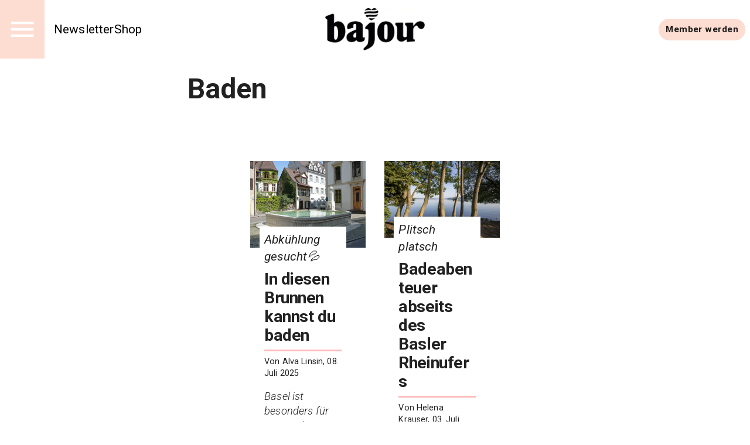

--- FILE ---
content_type: text/html; charset=utf-8
request_url: https://bajour.ch/a/tag/Baden
body_size: 22953
content:
<!DOCTYPE html><html lang="de" data-sentry-element="Html" data-sentry-component="MuiDocument" data-sentry-source-file="_document.tsx"><head data-sentry-element="Head" data-sentry-source-file="_document.tsx"><meta charSet="utf-8" data-next-head=""/><meta name="viewport" content="width=device-width, initial-scale=1.0" data-sentry-element="meta" data-sentry-source-file="_app.tsx" data-next-head=""/><link rel="alternate" type="application/rss+xml" href="/api/rss-feed" data-next-head=""/><link rel="alternate" type="application/atom+xml" href="/api/atom-feed" data-next-head=""/><link rel="alternate" type="application/feed+json" href="/api/json-feed" data-next-head=""/><link rel="sitemap" type="application/xml" title="Sitemap" href="/api/sitemap" data-next-head=""/><link rel="apple-touch-icon" sizes="180x180" href="/apple-touch-icon.png" data-next-head=""/><link rel="icon" type="image/png" sizes="32x32" href="/favicon-32x32.png" data-next-head=""/><link rel="icon" type="image/png" sizes="16x16" href="/favicon-16x16.png" data-next-head=""/><link rel="manifest" href="/site.webmanifest" data-next-head=""/><link rel="mask-icon" href="/safari-pinned-tab.svg" color="#000000" data-next-head=""/><meta name="msapplication-TileColor" content="#ffffff" data-sentry-element="meta" data-sentry-source-file="_app.tsx" data-next-head=""/><meta name="theme-color" content="#ffffff" data-sentry-element="meta" data-sentry-source-file="_app.tsx" data-next-head=""/><title data-next-head="">Baden — Bajour</title><meta property="og:title" content="Baden" data-next-head=""/><meta property="og:url" content="https://bajour.ch/a/tag/Baden" data-sentry-element="meta" data-sentry-source-file="tag-seo.tsx" data-next-head=""/><link rel="canonical" href="https://bajour.ch/a/tag/Baden" data-next-head=""/><meta name="twitter:card" content="summary_large_image" data-sentry-element="meta" data-sentry-source-file="tag-seo.tsx" data-next-head=""/><meta name="robots" content="max-image-preview:large" data-sentry-element="meta" data-sentry-source-file="tag-seo.tsx" data-next-head=""/><script type="application/ld+json" data-next-head="">{"@context":"http://schema.org","@type":"WebPage","name":"Baden","headline":"Baden","identifier":"1cd44f82-da59-48b5-8f7e-e332b6971c71","url":"https://bajour.ch/a/tag/Baden"}</script><meta name="emotion-insertion-point" content=""/><style data-emotion="mui-global 11l4rcg">html{scroll-padding-top:56px;font-family:Merriweather,Roboto,sans-serif;-webkit-hyphens:auto;-moz-hyphens:auto;-ms-hyphens:auto;hyphens:auto;word-break:break-word;}@media (min-width:1333px){html{scroll-padding-top:100px;}}*{text-wrap:pretty;}h1,h2,h3,h4,h5,h6{text-wrap:balance;}img,iframe{vertical-align:bottom;}</style><style data-emotion="mui-global gcz9q6">html{-webkit-font-smoothing:antialiased;-moz-osx-font-smoothing:grayscale;box-sizing:border-box;-webkit-text-size-adjust:100%;}*,*::before,*::after{box-sizing:inherit;}strong,b{font-weight:700;}body{margin:0;color:rgba(0, 0, 0, 0.87);font-family:'Roboto','Roboto Fallback',sans-serif;font-weight:400;font-size:1rem;line-height:1.4;letter-spacing:0.00938em;background-color:#fff;}body.MuiTypography-gutterBottom{margin-bottom:24px;}body:is(li).MuiTypography-gutterBottom{margin-bottom:8px;}@media print{body{background-color:#fff;}}body::backdrop{background-color:#fff;}</style><style data-emotion="mui-global wte21n">:root{--navbar-height:52px;}@media (min-width:960px){:root{--navbar-height:60px;}}@media (min-width:1280px){:root{--navbar-height:100px;}}</style><style data-emotion="mui hr8v4d o3ist6 1s9ohlm rslvnt 4xh6sg 1m3xamf 1l1167e 1nres5l 30af9l en5wma mc18yy aa99cw 1wur0od thppk l0aiz7 10wmm52 t3xt3p 1efcpq5 kv2vsn 106zii8 5bedsx inqssc tmrm1y 1i5ix2j 10hkuhe afheg9 19e5ph8 y55atq 1mxuwsr uc66lt 53fjx4 eeqy6s 1uhr7d7 1jvewbq 1nowe3j 8ptxcd 10vk0yn 1597wq8 3e4428 1pl5bov 43wjz6 hfkcu4 iiw9sx">.mui-hr8v4d{display:grid;-webkit-align-items:start;-webkit-box-align:start;-ms-flex-align:start;align-items:start;grid-template-columns:1fr clamp(0px,100%,1280px) 1fr;grid-template-rows:min-content 1fr min-content;min-height:100vh;row-gap:24px;}.mui-hr8v4d>*{grid-column:2/3;}.mui-o3ist6{position:-webkit-sticky;position:sticky;top:0;left:0;right:0;z-index:10;background-color:#fff;grid-column:-1/1;z-index:12;}.mui-1s9ohlm{background-color:#fff;color:rgba(0, 0, 0, 0.87);-webkit-transition:box-shadow 300ms cubic-bezier(0.4, 0, 0.2, 1) 0ms;transition:box-shadow 300ms cubic-bezier(0.4, 0, 0.2, 1) 0ms;box-shadow:none;display:-webkit-box;display:-webkit-flex;display:-ms-flexbox;display:flex;-webkit-flex-direction:column;-ms-flex-direction:column;flex-direction:column;width:100%;box-sizing:border-box;-webkit-flex-shrink:0;-ms-flex-negative:0;flex-shrink:0;position:static;background-color:transparent;color:inherit;}.mui-rslvnt{position:relative;display:-webkit-box;display:-webkit-flex;display:-ms-flexbox;display:flex;-webkit-align-items:center;-webkit-box-align:center;-ms-flex-align:center;align-items:center;padding-left:16px;padding-right:16px;min-height:56px;display:grid;grid-template-columns:max-content max-content 1fr;-webkit-align-items:center;-webkit-box-align:center;-ms-flex-align:center;align-items:center;grid-auto-flow:column;justify-items:center;min-height:unset;padding:0;}@media (min-width:700px){.mui-rslvnt{padding-left:24px;padding-right:24px;}}@media (min-width:0px){@media (orientation: landscape){.mui-rslvnt{min-height:48px;}}}@media (min-width:600px){.mui-rslvnt{min-height:64px;}}@media (min-width:700px){.mui-rslvnt{grid-template-columns:1fr max-content 1fr;min-height:unset;padding:0;}}@media (min-width:960px){.mui-rslvnt{min-height:unset;padding:0;}}.mui-4xh6sg{display:grid;grid-template-columns:max-content 1fr;-webkit-align-items:center;-webkit-box-align:center;-ms-flex-align:center;align-items:center;justify-self:start;gap:16px;}.mui-1m3xamf{background-color:#FDDDD2;display:-webkit-box;display:-webkit-flex;display:-ms-flexbox;display:flex;-webkit-box-pack:center;-ms-flex-pack:center;-webkit-justify-content:center;justify-content:center;-webkit-align-items:center;-webkit-box-align:center;-ms-flex-align:center;align-items:center;height:var(--navbar-height);aspect-ratio:1;color:#fff;}@media (min-width:960px){.mui-1m3xamf svg{font-size:36px;}}@media (min-width:1280px){.mui-1m3xamf svg{font-size:52px;}}.mui-1l1167e{display:-webkit-inline-box;display:-webkit-inline-flex;display:-ms-inline-flexbox;display:inline-flex;-webkit-align-items:center;-webkit-box-align:center;-ms-flex-align:center;align-items:center;-webkit-box-pack:center;-ms-flex-pack:center;-webkit-justify-content:center;justify-content:center;position:relative;box-sizing:border-box;-webkit-tap-highlight-color:transparent;background-color:transparent;outline:0;border:0;margin:0;border-radius:0;padding:0;cursor:pointer;-webkit-user-select:none;-moz-user-select:none;-ms-user-select:none;user-select:none;vertical-align:middle;-moz-appearance:none;-webkit-appearance:none;-webkit-text-decoration:none;text-decoration:none;color:inherit;text-align:center;-webkit-flex:0 0 auto;-ms-flex:0 0 auto;flex:0 0 auto;font-size:1.5rem;padding:8px;border-radius:50%;overflow:visible;color:rgba(0, 0, 0, 0.54);-webkit-transition:background-color 150ms cubic-bezier(0.4, 0, 0.2, 1) 0ms;transition:background-color 150ms cubic-bezier(0.4, 0, 0.2, 1) 0ms;color:inherit;padding:12px;font-size:1.75rem;}.mui-1l1167e::-moz-focus-inner{border-style:none;}.mui-1l1167e.Mui-disabled{pointer-events:none;cursor:default;}@media print{.mui-1l1167e{-webkit-print-color-adjust:exact;color-adjust:exact;}}.mui-1l1167e:hover{background-color:rgba(0, 0, 0, 0.04);}@media (hover: none){.mui-1l1167e:hover{background-color:transparent;}}.mui-1l1167e.Mui-disabled{background-color:transparent;color:rgba(0, 0, 0, 0.26);}.mui-1nres5l{display:none;gap:16px;-webkit-align-items:center;-webkit-box-align:center;-ms-flex-align:center;align-items:center;-webkit-box-pack:start;-ms-flex-pack:start;-webkit-justify-content:flex-start;justify-content:flex-start;width:100%;}@media (min-width:740px){.mui-1nres5l{display:-webkit-box;display:-webkit-flex;display:-ms-flexbox;display:flex;white-space:nowrap;-webkit-box-flex-wrap:nowrap;-webkit-flex-wrap:nowrap;-ms-flex-wrap:nowrap;flex-wrap:nowrap;}}.mui-30af9l{margin:0;font:inherit;color:#FDDDD2;-webkit-text-decoration:underline;text-decoration:underline;text-decoration-color:rgba(253, 221, 210, 0.4);font-size:1rem;-webkit-text-decoration:none;text-decoration:none;color:#000;}.mui-30af9l:hover{text-decoration-color:inherit;}@media (min-width:960px){.mui-30af9l{font-size:1.3rem;}}.mui-en5wma{margin:0;font:inherit;color:#FDDDD2;-webkit-text-decoration:underline;text-decoration:underline;text-decoration-color:rgba(253, 221, 210, 0.4);color:unset;display:grid;-webkit-align-items:center;-webkit-box-align:center;-ms-flex-align:center;align-items:center;justify-items:center;justify-self:center;}.mui-en5wma:hover{text-decoration-color:inherit;}.mui-mc18yy{fill:currentColor;width:auto;}.mui-aa99cw{max-width:100%;height:auto;aspect-ratio:auto 2.359882005899705;object-position:50% 50%;max-height:80lvh;object-fit:contain;max-height:40px;max-width:120px;}@media (min-width:960px){.mui-aa99cw{max-height:48px;max-width:240px;}}@media (min-width:1280px){.mui-aa99cw{max-height:72px;max-width:304px;}}.mui-1wur0od{display:-webkit-box;display:-webkit-flex;display:-ms-flexbox;display:flex;-webkit-box-flex-flow:row wrap;-webkit-flex-flow:row wrap;-ms-flex-flow:row wrap;flex-flow:row wrap;-webkit-align-items:center;-webkit-box-align:center;-ms-flex-align:center;align-items:center;justify-self:end;gap:8px;padding-right:8px;justify-self:end;}@media (min-width:960px){.mui-1wur0od{gap:16px;}}.mui-thppk{margin:0;font:inherit;color:#FDDDD2;-webkit-text-decoration:underline;text-decoration:underline;text-decoration-color:rgba(253, 221, 210, 0.4);display:-webkit-inline-box;display:-webkit-inline-flex;display:-ms-inline-flexbox;display:inline-flex;-webkit-align-items:center;-webkit-box-align:center;-ms-flex-align:center;align-items:center;-webkit-box-pack:center;-ms-flex-pack:center;-webkit-justify-content:center;justify-content:center;position:relative;box-sizing:border-box;-webkit-tap-highlight-color:transparent;background-color:transparent;outline:0;border:0;margin:0;border-radius:0;padding:0;cursor:pointer;-webkit-user-select:none;-moz-user-select:none;-ms-user-select:none;user-select:none;vertical-align:middle;-moz-appearance:none;-webkit-appearance:none;-webkit-text-decoration:none;text-decoration:none;color:inherit;font-family:'Roboto','Roboto Fallback',sans-serif;font-weight:500;font-size:0.875rem;line-height:1.4;letter-spacing:0.02857em;text-transform:uppercase;min-width:64px;padding:6px 16px;border-radius:4px;-webkit-transition:background-color 250ms cubic-bezier(0.4, 0, 0.2, 1) 0ms,box-shadow 250ms cubic-bezier(0.4, 0, 0.2, 1) 0ms,border-color 250ms cubic-bezier(0.4, 0, 0.2, 1) 0ms,color 250ms cubic-bezier(0.4, 0, 0.2, 1) 0ms;transition:background-color 250ms cubic-bezier(0.4, 0, 0.2, 1) 0ms,box-shadow 250ms cubic-bezier(0.4, 0, 0.2, 1) 0ms,border-color 250ms cubic-bezier(0.4, 0, 0.2, 1) 0ms,color 250ms cubic-bezier(0.4, 0, 0.2, 1) 0ms;color:rgba(0, 0, 0, 0.87);background-color:#FDDDD2;box-shadow:0px 3px 1px -2px rgba(0,0,0,0.2),0px 2px 2px 0px rgba(0,0,0,0.14),0px 1px 5px 0px rgba(0,0,0,0.12);border-radius:30px;text-transform:initial;box-shadow:none;font-weight:700;}.mui-thppk:hover{text-decoration-color:inherit;}.mui-thppk::-moz-focus-inner{border-style:none;}.mui-thppk.Mui-disabled{pointer-events:none;cursor:default;}@media print{.mui-thppk{-webkit-print-color-adjust:exact;color-adjust:exact;}}.mui-thppk:hover{-webkit-text-decoration:none;text-decoration:none;background-color:#ffbaba;box-shadow:0px 2px 4px -1px rgba(0,0,0,0.2),0px 4px 5px 0px rgba(0,0,0,0.14),0px 1px 10px 0px rgba(0,0,0,0.12);}@media (hover: none){.mui-thppk:hover{background-color:#FDDDD2;}}.mui-thppk:active{box-shadow:0px 5px 5px -3px rgba(0,0,0,0.2),0px 8px 10px 1px rgba(0,0,0,0.14),0px 3px 14px 2px rgba(0,0,0,0.12);}.mui-thppk.Mui-focusVisible{box-shadow:0px 3px 5px -1px rgba(0,0,0,0.2),0px 6px 10px 0px rgba(0,0,0,0.14),0px 1px 18px 0px rgba(0,0,0,0.12);}.mui-thppk.Mui-disabled{color:rgba(0, 0, 0, 0.26);box-shadow:none;background-color:rgba(0, 0, 0, 0.12);}.mui-thppk:hover{box-shadow:none;}@media (hover: none){.mui-thppk:hover{background-color:#ffbaba;}}@media (min-width:700px){.mui-thppk{font-size:calc(0.875rem * 1.1);padding:8px 12px;}}.mui-l0aiz7{display:grid;gap:64px;padding-left:16px;padding-right:16px;}@media (min-width:960px){.mui-l0aiz7{padding:0;}}.mui-10wmm52{display:grid;row-gap:56px;}@media (min-width:960px){.mui-10wmm52{grid-template-columns:repeat(12, 1fr);}.mui-10wmm52>*{grid-column:4/10;}.mui-10wmm52>:is(
            .e1q5erhj0,
              .e1wjtfrt0,
              .evlzibs0,
              .eeuhu5i0
          ){grid-column:2/12;}.mui-10wmm52>:is(
            .e6wauhn0,
              .e1gjy60p0,
              .e1xffsv50,
              .e1alagje0,
              .eu38jhd0,
              .e1eb4tn10
          ){grid-column:-1/1;}}@media (min-width:960px){.mui-10wmm52>:is(.e1g8x5ee0){grid-column:2/12;}}.mui-t3xt3p{display:grid;gap:24px;grid-auto-rows:min-content;}.mui-1efcpq5{margin:0;font-family:'Roboto','Roboto Fallback',sans-serif;font-weight:600;font-size:3rem;line-height:1.15;letter-spacing:0em;}.mui-kv2vsn{display:grid;-webkit-column-gap:16px;column-gap:16px;row-gap:40px;grid-template-columns:1fr;-webkit-align-items:start;-webkit-box-align:start;-ms-flex-align:start;align-items:start;grid-template-columns:repeat(12, 1fr);row-gap:24px;-webkit-column-gap:32px;column-gap:32px;-webkit-align-items:center;-webkit-box-align:center;-ms-flex-align:center;align-items:center;}@media (min-width:700px){.mui-kv2vsn{grid-template-columns:1fr 1fr;}}@media (min-width:960px){.mui-kv2vsn{grid-template-columns:repeat(12, 1fr);}}@media (min-width:700px){.mui-kv2vsn{grid-template-columns:repeat(12, 1fr);padding-left:calc(100% / 48);padding-right:calc(100% / 48);}}@media (min-width:960px){.mui-kv2vsn{padding-left:calc((100% / 12) * 2);padding-right:calc((100% / 12) * 2);row-gap:32px;}}@media (min-width:3800px){.mui-kv2vsn{row-gap:40px;}}.mui-106zii8{margin:0;font:inherit;color:inherit;-webkit-text-decoration:none;text-decoration:none;color:inherit;grid-column:-1/1;display:grid;grid-template-columns:repeat(24,1fr);grid-template-rows:auto;-webkit-align-items:center;-webkit-box-align:center;-ms-flex-align:center;align-items:center;margin-top:24px;-webkit-align-self:start;-ms-flex-item-align:start;align-self:start;}@media (min-width:700px){.mui-106zii8{grid-template-columns:repeat(12,1fr);}}.mui-106zii8 .eo012zi2{margin-top:calc(-20px - (2 * 2 * (4px)));padding:8px;background:white;grid-column:2/23;}.mui-106zii8 .eo012zi3{font-size:clamp(
    17px,
    calc(
      17px + (25 - 17) * (
        (100vw + 390px) / (3840 - 390)
      )
    ),
    25px
  );font-style:italic;}.mui-106zii8 .eo012zi4{font-size:clamp(
    23px,
    calc(
      23px + (34 - 23) * (
        (100vw + 390px) / (3840 - 390)
      )
    ),
    34px
  );font-weight:bold;}.mui-106zii8 .eo012zi6{font-size:clamp(
    12px,
    calc(
      12px + (17 - 12) * (
        (100vw + 390px) / (3840 - 390)
      )
    ),
    17px
  );}.mui-106zii8 .eo012zi7{margin-top:8px;margin-bottom:8px;font-style:italic;font-weight:300;font-size:clamp(
    15px,
    calc(
      15px + (22 - 15) * (
        (100vw + 390px) / (3840 - 390)
      )
    ),
    22px
  );}@media (min-width:700px){.mui-106zii8{grid-column:span 6;}.mui-106zii8 .eo012zi2{grid-column:2/11;}}@media (min-width:960px){.mui-106zii8{margin-top:40px;}}.mui-5bedsx{max-width:100%;height:auto;aspect-ratio:auto 1.3333333333333333;object-position:50% 50%;max-height:80lvh;object-fit:contain;width:100%;object-fit:cover;grid-column:-1/1;aspect-ratio:3/2;}.mui-inqssc{display:grid;gap:8px;grid-template-rows:auto;grid-auto-rows:max-content;grid-column:initial;}.mui-tmrm1y{margin:0;font-family:'Roboto','Roboto Fallback',sans-serif;font-weight:600;font-size:6rem;line-height:1.15;letter-spacing:-0.01562em;margin:0;}.mui-1i5ix2j{background-color:#ffbaba;height:2px;width:100%;margin:0;border:0;}@media (min-width:700px){.mui-1i5ix2j{height:3px;}}.mui-10hkuhe{margin:0;font-family:'Roboto','Roboto Fallback',sans-serif;font-weight:400;font-size:1rem;line-height:1.4;letter-spacing:0.00938em;}.mui-10hkuhe.MuiTypography-gutterBottom{margin-bottom:24px;}.mui-10hkuhe:is(li).MuiTypography-gutterBottom{margin-bottom:8px;}.mui-afheg9{display:-webkit-inline-box;display:-webkit-inline-flex;display:-ms-inline-flexbox;display:inline-flex;-webkit-align-items:center;-webkit-box-align:center;-ms-flex-align:center;align-items:center;-webkit-box-pack:center;-ms-flex-pack:center;-webkit-justify-content:center;justify-content:center;position:relative;box-sizing:border-box;-webkit-tap-highlight-color:transparent;background-color:transparent;outline:0;border:0;margin:0;border-radius:0;padding:0;cursor:pointer;-webkit-user-select:none;-moz-user-select:none;-ms-user-select:none;user-select:none;vertical-align:middle;-moz-appearance:none;-webkit-appearance:none;-webkit-text-decoration:none;text-decoration:none;color:inherit;font-family:'Roboto','Roboto Fallback',sans-serif;font-weight:500;font-size:0.8125rem;line-height:1.4;letter-spacing:0.02857em;text-transform:uppercase;min-width:64px;padding:3px 9px;border-radius:4px;-webkit-transition:background-color 250ms cubic-bezier(0.4, 0, 0.2, 1) 0ms,box-shadow 250ms cubic-bezier(0.4, 0, 0.2, 1) 0ms,border-color 250ms cubic-bezier(0.4, 0, 0.2, 1) 0ms,color 250ms cubic-bezier(0.4, 0, 0.2, 1) 0ms;transition:background-color 250ms cubic-bezier(0.4, 0, 0.2, 1) 0ms,box-shadow 250ms cubic-bezier(0.4, 0, 0.2, 1) 0ms,border-color 250ms cubic-bezier(0.4, 0, 0.2, 1) 0ms,color 250ms cubic-bezier(0.4, 0, 0.2, 1) 0ms;border:1px solid currentColor;color:inherit;border-color:currentColor;border-radius:30px;text-transform:initial;box-shadow:none;justify-self:end;}.mui-afheg9::-moz-focus-inner{border-style:none;}.mui-afheg9.Mui-disabled{pointer-events:none;cursor:default;}@media print{.mui-afheg9{-webkit-print-color-adjust:exact;color-adjust:exact;}}.mui-afheg9:hover{-webkit-text-decoration:none;text-decoration:none;background-color:rgba(0, 0, 0, 0.04);}@media (hover: none){.mui-afheg9:hover{background-color:transparent;}}.mui-afheg9.Mui-disabled{color:rgba(0, 0, 0, 0.26);border:1px solid rgba(0, 0, 0, 0.12);}.mui-afheg9:hover{box-shadow:none;}.mui-19e5ph8{max-width:100%;height:auto;aspect-ratio:auto 1.50013747594171;object-position:50% 50%;max-height:80lvh;object-fit:contain;width:100%;object-fit:cover;grid-column:-1/1;aspect-ratio:3/2;}.mui-y55atq{max-width:100%;height:auto;aspect-ratio:auto 1.9633333333333334;object-position:50% 75.89285714285714%;max-height:80lvh;object-fit:contain;width:100%;object-fit:cover;grid-column:-1/1;aspect-ratio:3/2;}.mui-1mxuwsr{max-width:100%;height:auto;aspect-ratio:auto 1.910828025477707;object-position:50% 50%;max-height:80lvh;object-fit:contain;width:100%;object-fit:cover;grid-column:-1/1;aspect-ratio:3/2;}.mui-uc66lt{position:-webkit-sticky;position:sticky;top:0;--footer-paddingX:20px;--footer-paddingY:20px;grid-column:-1/1;}@media (min-width:960px){.mui-uc66lt{--footer-paddingX:calc(100% / 6);--footer-paddingY:calc(100% / 12);}}.mui-uc66lt .ep69p2d5{color:#fff;}.mui-53fjx4{padding:var(--footer-paddingY) var(--footer-paddingX);background-color:#1a1a1a;color:#fff;display:grid;-webkit-column-gap:24px;column-gap:24px;row-gap:64px;}@media (min-width:960px){.mui-53fjx4{-webkit-column-gap:48px;column-gap:48px;row-gap:96px;grid-auto-columns:1fr;grid-auto-flow:column;}}.mui-eeqy6s{display:grid;font-weight:500;font-size:1.25rem;gap:8px;grid-auto-rows:max-content;}.mui-eeqy6s a{color:inherit;-webkit-text-decoration:none;text-decoration:none;}.mui-1uhr7d7{margin:0;font:inherit;color:inherit;-webkit-text-decoration:none;text-decoration:none;color:inherit;}.mui-1jvewbq{margin:0;font-family:'Roboto','Roboto Fallback',sans-serif;font-weight:600;font-size:1.625rem;line-height:1.15;letter-spacing:0.00735em;font-weight:700;}.mui-1nowe3j{display:grid;grid-template-columns:1fr;gap:24px;}@media (min-width:700px){.mui-1nowe3j{grid-template-columns:repeat(auto-fill, minmax(max-content, 25ch));}}.mui-8ptxcd{display:grid;gap:8px;grid-auto-rows:max-content;}.mui-10vk0yn{text-transform:uppercase;font-weight:300;font-size:14px;}.mui-1597wq8{display:grid;font-weight:500;font-size:1.25rem;}.mui-1597wq8 a{color:inherit;-webkit-text-decoration:none;text-decoration:none;}.mui-3e4428{margin:0;font:inherit;color:inherit;-webkit-text-decoration:none;text-decoration:none;color:inherit;}@media (min-width:700px){.mui-3e4428{border-bottom:0;}}.mui-1pl5bov{margin:0;font-family:'Roboto','Roboto Fallback',sans-serif;font-weight:300;font-size:1.25rem;line-height:1.4;letter-spacing:0.0075em;font-weight:700;}.mui-43wjz6{padding:calc(var(--footer-paddingY) / 2) var(--footer-paddingX);background:#000;color:#fff;display:grid;grid-template-columns:1fr;}.mui-hfkcu4{display:-webkit-box;display:-webkit-flex;display:-ms-flexbox;display:flex;-webkit-box-pack:space-evenly;-ms-flex-pack:space-evenly;-webkit-justify-content:space-evenly;justify-content:space-evenly;-webkit-box-flex-flow:row wrap;-webkit-flex-flow:row wrap;-ms-flex-flow:row wrap;flex-flow:row wrap;-webkit-align-items:center;-webkit-box-align:center;-ms-flex-align:center;align-items:center;justify-self:center;gap:24px;}@media (min-width:700px){.mui-hfkcu4{justify-self:end;}}.mui-iiw9sx{margin:0;font:inherit;color:#FF0D62;-webkit-text-decoration:underline;text-decoration:underline;text-decoration-color:rgba(255, 13, 98, 0.4);}.mui-iiw9sx:hover{text-decoration-color:inherit;}</style><link rel="preload" href="/_next/static/media/0f3a385557f1712f-s.p.woff2" as="font" type="font/woff2" crossorigin="anonymous" data-next-font="size-adjust"/><link rel="preload" href="/_next/static/media/47cbc4e2adbc5db9-s.p.woff2" as="font" type="font/woff2" crossorigin="anonymous" data-next-font="size-adjust"/><link rel="preload" href="/_next/static/css/73365fc45852b9b1.css" as="style"/><link rel="stylesheet" href="/_next/static/css/73365fc45852b9b1.css" data-n-g=""/><noscript data-n-css=""></noscript><script defer="" nomodule="" src="/_next/static/chunks/polyfills-42372ed130431b0a.js"></script><script src="/_next/static/chunks/webpack-9a6ea7f0088c3ffc.js" defer=""></script><script src="/_next/static/chunks/framework-c51fc3a863c9b8b4.js" defer=""></script><script src="/_next/static/chunks/main-f217abd4a0a9c9f2.js" defer=""></script><script src="/_next/static/chunks/pages/_app-112ecd2408834b4d.js" defer=""></script><script src="/_next/static/chunks/pages/a/tag/%5Btag%5D-68ec9844ed45a8b4.js" defer=""></script><script src="/_next/static/TTGBAMJ5DycmRWdpEvCz9/_buildManifest.js" defer=""></script><script src="/_next/static/TTGBAMJ5DycmRWdpEvCz9/_ssgManifest.js" defer=""></script><meta name="sentry-trace" content="d2eddb504ba31eb85990e38100511a24-bfc4367ac54e5b3b-1"/><meta name="baggage" content="sentry-environment=production,sentry-release=TTGBAMJ5DycmRWdpEvCz9,sentry-public_key=3abb140164fa9d20175eff5718155a4d,sentry-trace_id=d2eddb504ba31eb85990e38100511a24,sentry-sample_rate=1,sentry-transaction=GET%20%2Fa%2Ftag%2F%5Btag%5D,sentry-sampled=true"/></head><body><div id="__next"><div data-sentry-element="MainGrid" data-sentry-source-file="_app.tsx" class="mui-hr8v4d ehl6s680"><nav class="e7x6x3u0 mui-o3ist6 ew6w51o0" data-sentry-element="NavbarWrapper" data-sentry-component="Navbar" data-sentry-source-file="navbar.tsx"><header class="MuiPaper-root MuiPaper-elevation MuiPaper-elevation0 MuiAppBar-root MuiAppBar-colorTransparent MuiAppBar-positionStatic mui-1s9ohlm" data-sentry-element="AppBar" data-sentry-source-file="navbar.tsx"><div class="MuiToolbar-root MuiToolbar-gutters MuiToolbar-regular ew6w51o1 mui-rslvnt" data-sentry-element="NavbarInnerWrapper" data-sentry-source-file="navbar.tsx"><div data-sentry-element="NavbarMain" data-sentry-source-file="navbar.tsx" class="mui-4xh6sg ew6w51o4"><div data-sentry-element="NavbarIconButtonWrapper" data-sentry-source-file="navbar.tsx" class="mui-1m3xamf ew6w51o6"><button class="MuiButtonBase-root MuiIconButton-root MuiIconButton-colorInherit MuiIconButton-sizeLarge mui-1l1167e" tabindex="0" type="button" aria-label="Menu" data-sentry-element="MuiIconButton" data-sentry-source-file="icon-button.tsx" data-sentry-component="IconButton"><svg stroke="currentColor" fill="currentColor" stroke-width="0" viewBox="0 0 24 24" height="1em" width="1em" xmlns="http://www.w3.org/2000/svg"><path fill="none" d="M0 0h24v24H0z"></path><path d="M3 18h18v-2H3v2zm0-5h18v-2H3v2zm0-7v2h18V6H3z"></path></svg></button></div><div class="mui-1nres5l ew6w51o2"><a class="MuiTypography-root MuiTypography-inherit MuiLink-root MuiLink-underlineAlways ew6w51o3 mui-30af9l" href="https://labs.bajour.ch/react/baselbriefing">Newsletter</a><a class="MuiTypography-root MuiTypography-inherit MuiLink-root MuiLink-underlineAlways ew6w51o3 mui-30af9l" href="https://shop.bajour.ch/">Shop</a></div></div><a class="MuiTypography-root MuiTypography-inherit MuiLink-root MuiLink-underlineAlways ew6w51o7 mui-en5wma" aria-label="Startseite" data-sentry-element="NavbarLoginLink" data-sentry-source-file="navbar.tsx" href="/"><div data-sentry-element="NavbarLogoWrapper" data-sentry-source-file="navbar.tsx" class="mui-mc18yy ew6w51o8"><img loading="eager" class="mui-aa99cw e8heldd0" alt="bajour-b-900x381" title="" srcSet="https://media-bajour.wepublish.media/8fDuVPlNCjp856Y?resize=%7B%22width%22:1200,%22withoutEnlargement%22:true,%22fit%22:%22cover%22%7D&amp;quality=64&amp;sig=5AkjerzTHyYwDLIJHkzoJ6T0hOQvMVhnXeH1Sp0H2Bo 1200w,
https://media-bajour.wepublish.media/8fDuVPlNCjp856Y?resize=%7B%22width%22:1000,%22withoutEnlargement%22:true,%22fit%22:%22cover%22%7D&amp;quality=64&amp;sig=AZPctjlaE6s_-HdBQ3wnvwh9DMgAEaAQyFZWeDr0nvM 1000w,
https://media-bajour.wepublish.media/8fDuVPlNCjp856Y?resize=%7B%22width%22:800,%22withoutEnlargement%22:true,%22fit%22:%22cover%22%7D&amp;quality=64&amp;sig=1_IYHOVGY_-DJMpl_fKbD_EGtF0mZEToNfJQg4oJ-IQ 800w,
https://media-bajour.wepublish.media/8fDuVPlNCjp856Y?resize=%7B%22width%22:500,%22withoutEnlargement%22:true,%22fit%22:%22cover%22%7D&amp;quality=64&amp;sig=5R6PUDjRQv7OU8ftMCGDQOmPUFlzhSE4AY91CBFEr5c 500w,
https://media-bajour.wepublish.media/8fDuVPlNCjp856Y?resize=%7B%22width%22:300,%22withoutEnlargement%22:true,%22fit%22:%22cover%22%7D&amp;quality=64&amp;sig=nX28q-r8EZlIn6auEGYVt16U-dQfSvYg9o7i7meUYBA 300w,
https://media-bajour.wepublish.media/8fDuVPlNCjp856Y?resize=%7B%22width%22:200,%22withoutEnlargement%22:true,%22fit%22:%22cover%22%7D&amp;quality=64&amp;sig=Cy1guGc4wzZrbF0nGzTnISwR2GGvZK_73LbajGkX8RY 200w" sizes="(max-width: 400px) 200w,
(max-width: 600px) 300w,
(max-width: 1000px) 500w,
(max-width: 1600px) 800w,
(max-width: 2000px) 1000w,
(max-width: 2400px) 1200w,
1500w" width="800" height="339"/></div></a><div data-sentry-element="NavbarActions" data-sentry-source-file="navbar.tsx" class="mui-1wur0od ew6w51o5"><a class="MuiTypography-root MuiTypography-inherit MuiLink-root MuiLink-underlineAlways MuiButtonBase-root MuiButton-root MuiButton-contained MuiButton-containedPrimary MuiButton-sizeMedium MuiButton-containedSizeMedium MuiButton-colorPrimary MuiButton-root MuiButton-contained MuiButton-containedPrimary MuiButton-sizeMedium MuiButton-containedSizeMedium MuiButton-colorPrimary mui-thppk" tabindex="0" data-sentry-element="MuiButton" data-sentry-component="Button" data-sentry-source-file="button.tsx" href="/mitmachen">Member werden</a></div></div></header></nav><main data-sentry-element="Container" data-sentry-component="ArticleListByTag" data-sentry-source-file="[tag].tsx" class="mui-l0aiz7 e17jw05e0"><article class="e1qu8bjx0 mui-10wmm52 e1n5viff0" data-sentry-element="ContentWrapper" data-sentry-component="ContentWrapper" data-sentry-source-file="content-wrapper.components.tsx"><div data-sentry-element="TagTitleWrapper" data-sentry-source-file="tag.tsx" class="mui-t3xt3p e1qu8bjx2"><h1 class="MuiTypography-root MuiTypography-h2 mui-1efcpq5 e1qu8bjx1" data-sentry-element="H2" data-sentry-source-file="tag.tsx">Baden</h1></div><article class="mui-0 e1g8x5ee0" data-sentry-element="ArticleListWrapper" data-sentry-component="ArticleList" data-sentry-source-file="article-list.tsx"><div class="eg1l24p0 mui-kv2vsn e1gjy60p0" data-sentry-element="TeaserGridBlockWrapper" data-sentry-component="TeaserGridBlock" data-sentry-source-file="teaser-grid-block.tsx"><a class="MuiTypography-root MuiTypography-inherit MuiLink-root MuiLink-underlineNone e1iv9uj30 eo012zi0 mui-106zii8" data-sentry-element="LinkAndGridContainer" data-sentry-component="TeaserOverwrite" data-sentry-source-file="teaser-overwrite.tsx" href="https://bajour.ch/a/basler-badebrunnen"><img class="eo012zi1 mui-5bedsx e8heldd0" alt="Schöneck-Brunnen" title="Schöneck-Brunnen" srcSet="https://media-bajour.wepublish.media/19249752-96a4-445b-961a-af59356a09b2?resize=%7B%22width%22:1200,%22withoutEnlargement%22:true,%22fit%22:%22cover%22%7D&amp;quality=64&amp;sig=8bTRVp2X8c4i75QPifVKL-fM9oXWNEQVUO2bnlSSycA 1200w,
https://media-bajour.wepublish.media/19249752-96a4-445b-961a-af59356a09b2?resize=%7B%22width%22:1000,%22withoutEnlargement%22:true,%22fit%22:%22cover%22%7D&amp;quality=64&amp;sig=InIMRWZWZdAApSmRBkj_ZXyHkfguhpF5WhsmPru41_Q 1000w,
https://media-bajour.wepublish.media/19249752-96a4-445b-961a-af59356a09b2?resize=%7B%22width%22:800,%22withoutEnlargement%22:true,%22fit%22:%22cover%22%7D&amp;quality=64&amp;sig=_Uj6HcTqccMDwzFTkoA5edVQLDbIQvgk9lkS-vvomLs 800w,
https://media-bajour.wepublish.media/19249752-96a4-445b-961a-af59356a09b2?resize=%7B%22width%22:500,%22withoutEnlargement%22:true,%22fit%22:%22cover%22%7D&amp;quality=64&amp;sig=1PmCphrnNbbTzcyMApsI5fu9k34AB1PscFfjCmGLbV0 500w,
https://media-bajour.wepublish.media/19249752-96a4-445b-961a-af59356a09b2?resize=%7B%22width%22:300,%22withoutEnlargement%22:true,%22fit%22:%22cover%22%7D&amp;quality=64&amp;sig=JaQrZN3LzSCUjhmor5cqZ8GIFT_fc0kwLlooUEmkrjE 300w,
https://media-bajour.wepublish.media/19249752-96a4-445b-961a-af59356a09b2?resize=%7B%22width%22:200,%22withoutEnlargement%22:true,%22fit%22:%22cover%22%7D&amp;quality=64&amp;sig=AG59ap_nApaLKeLq5Kgl8S2OXM8G-ykOTaACtbAjus4 200w" sizes="(max-width: 400px) 200w,
(max-width: 600px) 300w,
(max-width: 1000px) 500w,
(max-width: 1600px) 800w,
(max-width: 2000px) 1000w,
(max-width: 2400px) 1200w,
1500w" loading="lazy" width="3648" height="2736"/><div data-sentry-element="TeaserContentStyled" data-sentry-source-file="teaser-overwrite.tsx" class="mui-inqssc eo012zi2"><span class="mui-0 eo012zi3"><span>Abkühlung gesucht💦</span></span><h1 class="MuiTypography-root MuiTypography-h1 eo012zi4 mui-tmrm1y" data-sentry-element="TeaserTitlesStyled" data-sentry-source-file="teaser-overwrite.tsx">In diesen Brunnen kannst du baden</h1><hr class="mui-1i5ix2j eo012zi5"/><p class="MuiTypography-root MuiTypography-body1 eo012zi6 mui-10hkuhe">Von <!-- -->Alva Linsin<!-- -->, <time dateTime="2025-07-08T23:00:00.000Z">08. Juli 2025<!-- --> </time></p><div data-sentry-element="TeaserLeadStyled" data-sentry-source-file="teaser-overwrite.tsx" class="mui-0 eo012zi7">Basel ist besonders für seine schönen Trinkwasserbrunnen bekannt. An heissen Tagen macht es aber noch mehr Spass, gemeinsam darin zu baden. Deshalb haben wir zehn Bade-Brunnen für dich gescoutet.</div><button class="MuiButtonBase-root MuiButton-root MuiButton-outlined MuiButton-outlinedInherit MuiButton-sizeSmall MuiButton-outlinedSizeSmall MuiButton-colorInherit MuiButton-root MuiButton-outlined MuiButton-outlinedInherit MuiButton-sizeSmall MuiButton-outlinedSizeSmall MuiButton-colorInherit eo012zi11 mui-afheg9" tabindex="0" type="button">Weiterlesen</button></div></a><a class="MuiTypography-root MuiTypography-inherit MuiLink-root MuiLink-underlineNone e1iv9uj30 eo012zi0 mui-106zii8" data-sentry-element="LinkAndGridContainer" data-sentry-component="TeaserOverwrite" data-sentry-source-file="teaser-overwrite.tsx" href="https://bajour.ch/a/badeabenteuer-abseits-des-basler-rheinufers"><img class="eo012zi1 mui-19e5ph8 e8heldd0" alt="Die Landschaft des Sempachersee bei der Rossbadi in Neuenkirch, am Dienstag, 11. August 2020. (KEYSTONE/Urs Flueeler)" title="SEMPACHERSEE, BAUM, BAEUME," srcSet="https://media-bajour.wepublish.media/GHFUUac6TNchHFX?resize=%7B%22width%22:1200,%22withoutEnlargement%22:true,%22fit%22:%22cover%22%7D&amp;quality=64&amp;sig=6VF5deSwS6iIMBML6W84mRIgYnbX3i3IrJf-r9-clHE 1200w,
https://media-bajour.wepublish.media/GHFUUac6TNchHFX?resize=%7B%22width%22:1000,%22withoutEnlargement%22:true,%22fit%22:%22cover%22%7D&amp;quality=64&amp;sig=yor24c6opDmyzJRqnclB4_w6myp_8D23aqcyDnz_lLY 1000w,
https://media-bajour.wepublish.media/GHFUUac6TNchHFX?resize=%7B%22width%22:800,%22withoutEnlargement%22:true,%22fit%22:%22cover%22%7D&amp;quality=64&amp;sig=Ado57DO26mP3-46yNzXIuOHrR78I8_1JuoQhjQhCky8 800w,
https://media-bajour.wepublish.media/GHFUUac6TNchHFX?resize=%7B%22width%22:500,%22withoutEnlargement%22:true,%22fit%22:%22cover%22%7D&amp;quality=64&amp;sig=Bm6DpsYj3ZwuFWe4F5iSmoQLHWfPpAry69zxWqH62GY 500w,
https://media-bajour.wepublish.media/GHFUUac6TNchHFX?resize=%7B%22width%22:300,%22withoutEnlargement%22:true,%22fit%22:%22cover%22%7D&amp;quality=64&amp;sig=zhSahM9enBFPd8ND2Gdd-wSB01qAShZG2b1XORv9lj8 300w,
https://media-bajour.wepublish.media/GHFUUac6TNchHFX?resize=%7B%22width%22:200,%22withoutEnlargement%22:true,%22fit%22:%22cover%22%7D&amp;quality=64&amp;sig=5VX5c2vf9wOUwgmJX4NprjQKZFamDcf2-5AxyVez0iw 200w" sizes="(max-width: 400px) 200w,
(max-width: 600px) 300w,
(max-width: 1000px) 500w,
(max-width: 1600px) 800w,
(max-width: 2000px) 1000w,
(max-width: 2400px) 1200w,
1500w" loading="lazy" width="5456" height="3637"/><div data-sentry-element="TeaserContentStyled" data-sentry-source-file="teaser-overwrite.tsx" class="mui-inqssc eo012zi2"><span class="mui-0 eo012zi3"><span>Plitsch platsch</span></span><h1 class="MuiTypography-root MuiTypography-h1 eo012zi4 mui-tmrm1y" data-sentry-element="TeaserTitlesStyled" data-sentry-source-file="teaser-overwrite.tsx">Badeabenteuer abseits des Basler Rheinufers</h1><hr class="mui-1i5ix2j eo012zi5"/><p class="MuiTypography-root MuiTypography-body1 eo012zi6 mui-10hkuhe">Von <!-- -->Helena Krauser<!-- -->, <time dateTime="2024-07-03T01:26:10.017Z">03. Juli 2024<!-- --> </time></p><div data-sentry-element="TeaserLeadStyled" data-sentry-source-file="teaser-overwrite.tsx" class="mui-0 eo012zi7">Wenn ich den See seh, brauch ich kein Meer mehr. Oder – wo es sich rund um Basel mit Ferien-Feeling baden lässt. Neun Tipps im Umkreis von 90 Kilometer. </div><button class="MuiButtonBase-root MuiButton-root MuiButton-outlined MuiButton-outlinedInherit MuiButton-sizeSmall MuiButton-outlinedSizeSmall MuiButton-colorInherit MuiButton-root MuiButton-outlined MuiButton-outlinedInherit MuiButton-sizeSmall MuiButton-outlinedSizeSmall MuiButton-colorInherit eo012zi11 mui-afheg9" tabindex="0" type="button">Weiterlesen</button></div></a><a class="MuiTypography-root MuiTypography-inherit MuiLink-root MuiLink-underlineNone e1iv9uj30 eo012zi0 mui-106zii8" data-sentry-element="LinkAndGridContainer" data-sentry-component="TeaserOverwrite" data-sentry-source-file="teaser-overwrite.tsx" href="https://bajour.ch/a/schwimmbaeder-in-basel"><img class="eo012zi1 mui-y55atq e8heldd0" alt="Eglisee" title="Eglisee" srcSet="https://media-bajour.wepublish.media/FClyvoDNqYtOc83?resize=%7B%22width%22:1200,%22withoutEnlargement%22:true,%22fit%22:%22cover%22,%22position%22:%22bottom%22%7D&amp;quality=64&amp;sig=6s2BvTQnJd4NzmnfUXWjkZCVV_6-fzWJKPRnY1S1er4 1200w,
https://media-bajour.wepublish.media/FClyvoDNqYtOc83?resize=%7B%22width%22:1000,%22withoutEnlargement%22:true,%22fit%22:%22cover%22,%22position%22:%22bottom%22%7D&amp;quality=64&amp;sig=K49K8Z6shj2Wu-zyJuxvJyeblCpjjZwOk3UgCYvtISU 1000w,
https://media-bajour.wepublish.media/FClyvoDNqYtOc83?resize=%7B%22width%22:800,%22withoutEnlargement%22:true,%22fit%22:%22cover%22,%22position%22:%22bottom%22%7D&amp;quality=64&amp;sig=fQu_EE1-uL50QYJEyVB5U8zDKPcKXYQeDoxZLJrglik 800w,
https://media-bajour.wepublish.media/FClyvoDNqYtOc83?resize=%7B%22width%22:500,%22withoutEnlargement%22:true,%22fit%22:%22cover%22,%22position%22:%22bottom%22%7D&amp;quality=64&amp;sig=7wB_9tVljO9VkywQ_DxONzKWwQ65oHEFK4euD2ZVuBY 500w,
https://media-bajour.wepublish.media/FClyvoDNqYtOc83?resize=%7B%22width%22:300,%22withoutEnlargement%22:true,%22fit%22:%22cover%22,%22position%22:%22bottom%22%7D&amp;quality=64&amp;sig=sbgTIlEyXwkAgPi9OZW0NcJnN0BCo53ZbbTTratwB8k 300w,
https://media-bajour.wepublish.media/FClyvoDNqYtOc83?resize=%7B%22width%22:200,%22withoutEnlargement%22:true,%22fit%22:%22cover%22,%22position%22:%22bottom%22%7D&amp;quality=64&amp;sig=E8zUuLe-cIl8Yaw5MZiSm-N9qYDeFEuYuLQqN8e1m74 200w" sizes="(max-width: 400px) 200w,
(max-width: 600px) 300w,
(max-width: 1000px) 500w,
(max-width: 1600px) 800w,
(max-width: 2000px) 1000w,
(max-width: 2400px) 1200w,
1500w" loading="lazy" width="1178" height="600"/><div data-sentry-element="TeaserContentStyled" data-sentry-source-file="teaser-overwrite.tsx" class="mui-inqssc eo012zi2"><span class="mui-0 eo012zi3"><span>Schwimmbäder in Basel</span></span><h1 class="MuiTypography-root MuiTypography-h1 eo012zi4 mui-tmrm1y" data-sentry-element="TeaserTitlesStyled" data-sentry-source-file="teaser-overwrite.tsx">Ab ins Wasser</h1><hr class="mui-1i5ix2j eo012zi5"/><p class="MuiTypography-root MuiTypography-body1 eo012zi6 mui-10hkuhe">Von <!-- -->Ladina Tschurr<!-- -->, <time dateTime="2024-05-06T09:52:25.321Z">06. Mai 2024<!-- --> </time></p><div data-sentry-element="TeaserLeadStyled" data-sentry-source-file="teaser-overwrite.tsx" class="mui-0 eo012zi7">Das Musicaltheater soll künftig definitiv zu einem Schwimmbad umfunktioniert werden. So will es der Regierungsrat. Wir zeigen, wo du schon heute 50-Meter-Längen schwimmen kannst, und was es sonst für Plansch-Optionen gibt.</div><button class="MuiButtonBase-root MuiButton-root MuiButton-outlined MuiButton-outlinedInherit MuiButton-sizeSmall MuiButton-outlinedSizeSmall MuiButton-colorInherit MuiButton-root MuiButton-outlined MuiButton-outlinedInherit MuiButton-sizeSmall MuiButton-outlinedSizeSmall MuiButton-colorInherit eo012zi11 mui-afheg9" tabindex="0" type="button">Weiterlesen</button></div></a><a class="MuiTypography-root MuiTypography-inherit MuiLink-root MuiLink-underlineNone e1iv9uj30 eo012zi0 mui-106zii8" data-sentry-element="LinkAndGridContainer" data-sentry-component="TeaserOverwrite" data-sentry-source-file="teaser-overwrite.tsx" href="https://bajour.ch/a/die-bemerkenswertesten-brunnen-in-basel"><img class="eo012zi1 mui-1mxuwsr e8heldd0" alt="Brunnen_Titelbild" title="Brunnen_Titelbild" srcSet="https://media-bajour.wepublish.media/Ra34l48S8IimwKv?resize=%7B%22width%22:1200,%22withoutEnlargement%22:true,%22fit%22:%22cover%22%7D&amp;quality=64&amp;sig=Z5Gfo4tq1GFu4ey3H2FzbHpg_OixDmJizXPpum4lAJs 1200w,
https://media-bajour.wepublish.media/Ra34l48S8IimwKv?resize=%7B%22width%22:1000,%22withoutEnlargement%22:true,%22fit%22:%22cover%22%7D&amp;quality=64&amp;sig=QTFjXzPgWvYbf0lRY4N1Wz-kZQw63hPXyDV6xO1dW3w 1000w,
https://media-bajour.wepublish.media/Ra34l48S8IimwKv?resize=%7B%22width%22:800,%22withoutEnlargement%22:true,%22fit%22:%22cover%22%7D&amp;quality=64&amp;sig=AdPSZlSxBbgTygwUKbLYFYkIQueL51CjZr5311hL94o 800w,
https://media-bajour.wepublish.media/Ra34l48S8IimwKv?resize=%7B%22width%22:500,%22withoutEnlargement%22:true,%22fit%22:%22cover%22%7D&amp;quality=64&amp;sig=wi_JsFarCyksebHoapdyUAI1BxD-TH7KcXe1jtPtXoU 500w,
https://media-bajour.wepublish.media/Ra34l48S8IimwKv?resize=%7B%22width%22:300,%22withoutEnlargement%22:true,%22fit%22:%22cover%22%7D&amp;quality=64&amp;sig=BIjNxQ1tqx_Sw94r_AGnu3jQWFamYQLewCE6t_yMMCk 300w,
https://media-bajour.wepublish.media/Ra34l48S8IimwKv?resize=%7B%22width%22:200,%22withoutEnlargement%22:true,%22fit%22:%22cover%22%7D&amp;quality=64&amp;sig=ELl4YvUAOnWmRD9HKpNxbzngOVFv5lOzjZ2qQgXsQ2Y 200w" sizes="(max-width: 400px) 200w,
(max-width: 600px) 300w,
(max-width: 1000px) 500w,
(max-width: 1600px) 800w,
(max-width: 2000px) 1000w,
(max-width: 2400px) 1200w,
1500w" loading="lazy" width="1200" height="628"/><div data-sentry-element="TeaserContentStyled" data-sentry-source-file="teaser-overwrite.tsx" class="mui-inqssc eo012zi2"><span class="mui-0 eo012zi3"><span>💧🧜🚰</span></span><h1 class="MuiTypography-root MuiTypography-h1 eo012zi4 mui-tmrm1y" data-sentry-element="TeaserTitlesStyled" data-sentry-source-file="teaser-overwrite.tsx">Die bemerkenswertesten Brunnen in Basel</h1><hr class="mui-1i5ix2j eo012zi5"/><p class="MuiTypography-root MuiTypography-body1 eo012zi6 mui-10hkuhe">Von <!-- -->Jeanne Wenger<!-- -->, <time dateTime="2023-07-18T02:22:00.958Z">18. Juli 2023<!-- --> </time></p><div data-sentry-element="TeaserLeadStyled" data-sentry-source-file="teaser-overwrite.tsx" class="mui-0 eo012zi7">In Basel gibt es über 250 Brunnen. Die meisten davon mit Trinkwasser, einige eignen sich perfekt zum Baden und andere sind auch einfach schön zum Anschauen. Gärngschee und die Bajour-Redaktion verraten dir ihre Lieblings-Brunnen. </div><button class="MuiButtonBase-root MuiButton-root MuiButton-outlined MuiButton-outlinedInherit MuiButton-sizeSmall MuiButton-outlinedSizeSmall MuiButton-colorInherit MuiButton-root MuiButton-outlined MuiButton-outlinedInherit MuiButton-sizeSmall MuiButton-outlinedSizeSmall MuiButton-colorInherit eo012zi11 mui-afheg9" tabindex="0" type="button">Weiterlesen</button></div></a></div></article></article></main><footer class="e7x6x3u1 mui-uc66lt ep69p2d0" data-sentry-element="FooterWrapper" data-sentry-component="Footer" data-sentry-source-file="footer.tsx"><div data-sentry-element="FooterPaperWrapper" data-sentry-component="FooterPaper" data-sentry-source-file="footer.tsx" class="mui-53fjx4 ep69p2d5"><div class="mui-eeqy6s ep69p2d11"><a class="MuiTypography-root MuiTypography-inherit MuiLink-root MuiLink-underlineNone mui-1uhr7d7" href="https://labs.bajour.ch/react/baselbriefing"><span class="MuiTypography-root MuiTypography-h4 mui-1jvewbq">Basel Briefing</span></a><a class="MuiTypography-root MuiTypography-inherit MuiLink-root MuiLink-underlineNone mui-1uhr7d7" href="https://shop.bajour.ch/"><span class="MuiTypography-root MuiTypography-h4 mui-1jvewbq">Shop</span></a><a class="MuiTypography-root MuiTypography-inherit MuiLink-root MuiLink-underlineNone mui-1uhr7d7" href="https://bajour.ch/a/tag/frage-des-tages"><span class="MuiTypography-root MuiTypography-h4 mui-1jvewbq">Frage des Tages</span></a><a class="MuiTypography-root MuiTypography-inherit MuiLink-root MuiLink-underlineNone mui-1uhr7d7" href="https://www.facebook.com/groups/gaerngscheebasel"><span class="MuiTypography-root MuiTypography-h4 mui-1jvewbq">Gärngschee – Basel hilft</span></a><a class="MuiTypography-root MuiTypography-inherit MuiLink-root MuiLink-underlineNone mui-1uhr7d7" href="https://bajour.ch/mitmachen?memberPlanBySlug=bajour-member&amp;additionalMemberPlans=upsell"><span class="MuiTypography-root MuiTypography-h4 mui-1jvewbq">Unterstützen</span></a></div><div class="mui-1nowe3j ep69p2d8"><div class="mui-8ptxcd ep69p2d6"><span class="mui-10vk0yn ep69p2d7">Unsere Briefings</span><div class="mui-1597wq8 ep69p2d10"><a class="MuiTypography-root MuiTypography-inherit MuiLink-root MuiLink-underlineNone ep69p2d9 mui-3e4428" href="https://labs.bajour.ch/react/baselbriefing"><span class="MuiTypography-root MuiTypography-h6 mui-1pl5bov">Basel Briefing</span></a><a class="MuiTypography-root MuiTypography-inherit MuiLink-root MuiLink-underlineNone ep69p2d9 mui-3e4428" href="https://labs.bajour.ch/react/fcbbriefing"><span class="MuiTypography-root MuiTypography-h6 mui-1pl5bov">FCB-Briefing</span></a><a class="MuiTypography-root MuiTypography-inherit MuiLink-root MuiLink-underlineNone ep69p2d9 mui-3e4428" href="https://labs.bajour.ch/react/fasnachtsbriefing"><span class="MuiTypography-root MuiTypography-h6 mui-1pl5bov">Fasnachts-Briefing</span></a><a class="MuiTypography-root MuiTypography-inherit MuiLink-root MuiLink-underlineNone ep69p2d9 mui-3e4428" href="https://labs.bajour.ch/react/escbriefing"><span class="MuiTypography-root MuiTypography-h6 mui-1pl5bov">ESC-Briefing</span></a><a class="MuiTypography-root MuiTypography-inherit MuiLink-root MuiLink-underlineNone ep69p2d9 mui-3e4428" href="https://us3.campaign-archive.com/home/?u=c30add995be4a0a845d9e933a&amp;id=bed6b33c61"><span class="MuiTypography-root MuiTypography-h6 mui-1pl5bov">Archiv</span></a></div></div><div class="mui-8ptxcd ep69p2d6"><span class="mui-10vk0yn ep69p2d7">Themen</span><div class="mui-1597wq8 ep69p2d10"><a class="MuiTypography-root MuiTypography-inherit MuiLink-root MuiLink-underlineNone ep69p2d9 mui-3e4428" href="/tag/Kultur"><span class="MuiTypography-root MuiTypography-h6 mui-1pl5bov">Kultur</span></a><a class="MuiTypography-root MuiTypography-inherit MuiLink-root MuiLink-underlineNone ep69p2d9 mui-3e4428" href="/tag/Politik"><span class="MuiTypography-root MuiTypography-h6 mui-1pl5bov">Politik</span></a><a class="MuiTypography-root MuiTypography-inherit MuiLink-root MuiLink-underlineNone ep69p2d9 mui-3e4428" href="/tag/Wirtschaft"><span class="MuiTypography-root MuiTypography-h6 mui-1pl5bov">Wirtschaft</span></a><a class="MuiTypography-root MuiTypography-inherit MuiLink-root MuiLink-underlineNone ep69p2d9 mui-3e4428" href="/tag/Bullwinkels%20Blickwinkel"><span class="MuiTypography-root MuiTypography-h6 mui-1pl5bov">Wochenkommentar</span></a></div></div></div><div class="mui-1nowe3j ep69p2d8"><div class="mui-8ptxcd ep69p2d6"><span class="mui-10vk0yn ep69p2d7">Über uns</span><div class="mui-1597wq8 ep69p2d10"><a class="MuiTypography-root MuiTypography-inherit MuiLink-root MuiLink-underlineNone ep69p2d9 mui-3e4428" href="https://bajour.ch/impressum"><span class="MuiTypography-root MuiTypography-h6 mui-1pl5bov">Impressum</span></a><a class="MuiTypography-root MuiTypography-inherit MuiLink-root MuiLink-underlineNone ep69p2d9 mui-3e4428" href="https://bajour.ch/sponsoring"><span class="MuiTypography-root MuiTypography-h6 mui-1pl5bov">Sponsoring</span></a><a class="MuiTypography-root MuiTypography-inherit MuiLink-root MuiLink-underlineNone ep69p2d9 mui-3e4428" href="https://bajour.ch/about"><span class="MuiTypography-root MuiTypography-h6 mui-1pl5bov">Kontakt</span></a><a class="MuiTypography-root MuiTypography-inherit MuiLink-root MuiLink-underlineNone ep69p2d9 mui-3e4428" href="https://bajour.ch/about"><span class="MuiTypography-root MuiTypography-h6 mui-1pl5bov">Team</span></a><a class="MuiTypography-root MuiTypography-inherit MuiLink-root MuiLink-underlineNone ep69p2d9 mui-3e4428" href="https://bajour.ch/datenschutzerklaerung"><span class="MuiTypography-root MuiTypography-h6 mui-1pl5bov">Datenschutzerklärung</span></a><a class="MuiTypography-root MuiTypography-inherit MuiLink-root MuiLink-underlineNone ep69p2d9 mui-3e4428" href="https://bajour.ch/agb"><span class="MuiTypography-root MuiTypography-h6 mui-1pl5bov">AGB</span></a></div></div></div></div><div class="mui-43wjz6 ep69p2d3"><div class="mui-hfkcu4 ep69p2d4"><a class="MuiTypography-root MuiTypography-inherit MuiLink-root MuiLink-underlineAlways mui-iiw9sx" href="https://wepublish.ch/de/das-projekt/#cms"><svg xmlns="http://www.w3.org/2000/svg" viewBox="28.151 21.829 244.932 71.178" fill="white" height="40"><path d="m106.276 50.756-7.073 42.251h166.79l7.09-42.251H106.276Zm-23.2 35.953c-3.588 0-6.919-1.978-8.696-5.189-.974-1.752-1.435-3.747-1.367-5.83-2.306-1.058-4.134-2.689-5.552-4.459-.957 4.286-2.921 8.45-5.586 11.296-2.717 2.898-5.928 4.095-9.072 3.349-2.101-.486-3.707-1.892-4.749-4.043-3.571 4.286-6.936 4.824-9.208 4.442-2.478-.399-4.374-1.857-5.467-4.199-1.811-3.818-1.145-9.474.376-14.472-1.623.365-3.503.452-5.604.139l.684-4.754c4.493.659 7.175-1.354 7.756-2.204.051-.104.102-.191.17-.295l4.186 2.256-.256.468c-2.819 5.137-4.698 13.292-3.041 16.832.427.902 1.008 1.353 1.947 1.509 1.23.191 2.597-.451 4.049-1.943 1.128-1.145 2.136-2.586 3.024-4.147-.051-1.336.017-2.777.188-4.303.359-3.193 1.606-10.654 5.501-10.654 1.059 0 1.999.59 2.494 1.596 1.23 2.464-.649 9.058-3.365 14.384.085.868.239 1.649.444 2.326.649 2.099 1.606 2.325 1.93 2.394 1.487.347 3.024-.33 4.579-1.978 3.707-3.956 5.791-11.678 4.612-16.848-.085-.33-.136-.538-.153-.608l4.595-1.18c.051.174.086.347.137.521.427 1.527 2.238 7.114 6.423 9.682.376-.972.855-1.961 1.435-2.932 2.495-4.182 7.176-8.225 12.865-7.01 3.16.676 5.518 2.949 5.859 5.674.342 2.689-.563 5.222-2.528 7.114-2.956 2.845-8.047 4.043-13.855 3.314a6.29 6.29 0 0 0 .7 2.204c.94 1.683 2.7 2.741 4.579 2.741 3.16 0 5.586-1.319 6.594-2.603l3.724 2.968c-2.152 2.741-6.098 4.442-10.352 4.442Zm-4.493-14.506c4.988.607 8.302-.608 9.806-2.048.888-.85 1.247-1.839 1.093-3.019-.068-.573-.888-1.319-2.135-1.579-1.042-.226-4.664-.538-7.825 4.789a15.735 15.735 0 0 0-.939 1.857Z" style="stroke-width:1"></path><path fill="black" d="M152.01 69.01v5.622c0 2.845-1.042 4.233-3.212 4.233-1.964 0-3.007-1.388-3.007-3.99V63.474h-5.945v13.118c0 4.564 2.887 7.791 7.056 7.791 2.255 0 4.373-.937 5.621-2.481v2.082h5.62v-20.51h-6.133v5.536Zm38.864-6.646v21.603h5.946V56.794h-5.946v5.57Zm18.177-5.57h-5.945v5.588h5.945v-5.588Zm-5.945 12.216v14.957h5.945V67.5h-5.945v1.51Zm-78.296-5.951c-2.443 0-4.288.902-5.62 2.776v-2.36h-8.149l-.974 5.587h3.178v20.926h5.945v-7.947c2.169 1.788 3.536 2.325 5.979 2.325 5.296 0 9.823-4.858 9.823-10.549 0-5.9-4.613-10.758-10.182-10.758Zm-.803 15.599c-2.767 0-5.022-2.204-5.022-4.928 0-2.776 2.255-4.963 5.022-4.963 2.768 0 4.972 2.204 4.972 4.928 0 2.776-2.204 4.963-4.972 4.963Zm131.889-.278v-6.524c0-5.293-2.887-8.798-7.175-8.798-2.409 0-4.22 1.024-5.535 3.141v-9.405h-5.928v27.19h5.928V73.105c0-2.69 1.196-4.112 3.485-4.112 2.323 0 3.297 1.232 3.297 4.32v10.671h7.944l.974-5.587h-2.99v-.017Zm-29.931-14.714c-.974-.625-2.101-1.007-3.519-1.007-4.288 0-7.705 3.054-7.705 6.802 0 2.082.957 3.835 2.648 4.893 1.281.816 1.521.903 5.262 1.961 2.204.659 2.802 1.093 2.802 2.117 0 1.058-.803 1.718-2.05 1.718-1.452 0-2.99-.243-3.246-1.753h-5.04l-.905 5.188h5.552c1.23.747 2.614 1.215 4.237 1.215 4.339 0 7.739-3.089 7.739-6.923 0-.937-.205-1.84-.564-2.655-.837-1.753-2.204-2.724-4.852-3.505l-2.614-.781c-2.118-.607-2.682-1.024-2.682-1.961 0-.85.803-1.475 1.879-1.475 1.247 0 2.682.174 2.836 1.354h5.04l.905-5.188h-5.723Zm-49.372-.608c-2.495 0-4.288.781-5.536 2.395v-8.676h-8.114l-.974 5.587h3.143v21.603h5.945v-2.291c1.641 1.909 3.366 2.69 5.689 2.69 5.296 0 9.789-4.893 9.789-10.602.017-5.9-4.476-10.706-9.942-10.706Zm-.837 15.599c-2.648 0-4.818-2.238-4.818-5.014 0-2.725 2.118-4.894 4.766-4.894s4.818 2.204 4.818 4.963-2.118 4.945-4.766 4.945Z" style="stroke-width:1"></path><path d="M31.318 43.829v-17.18h5.566q3.165 0 4.125.258 1.477.387 2.473 1.682.996 1.295.996 3.345 0 1.582-.574 2.661-.574 1.078-1.459 1.693-.885.615-1.799.814-1.242.247-3.597.247h-2.262v6.48Zm3.469-14.273v4.875h1.898q2.051 0 2.742-.27.692-.27 1.084-.844.393-.574.393-1.336 0-.937-.551-1.547-.551-.609-1.394-.761-.621-.117-2.496-.117Zm11.752 7.875q0-1.641.809-3.176.809-1.535 2.291-2.344 1.482-.809 3.311-.809 2.824 0 4.628 1.834 1.805 1.834 1.805 4.635 0 2.824-1.822 4.682-1.822 1.857-4.588 1.857-1.711 0-3.264-.773-1.552-.774-2.361-2.268-.809-1.494-.809-3.638Zm3.375.175q0 1.852.879 2.836.879.985 2.168.985 1.289 0 2.162-.985.873-.984.873-2.859 0-1.828-.873-2.813-.873-.984-2.162-.984t-2.168.984q-.879.985-.879 2.836Zm14.367 6.223-3.937-12.445h3.199l2.332 8.156 2.145-8.156h3.176l2.074 8.156 2.379-8.156h3.246l-3.996 12.445h-3.164l-2.145-8.004-2.109 8.004Zm23.555-3.961 3.281.551q-.633 1.805-1.998 2.748-1.365.943-3.416.943-3.246 0-4.805-2.121-1.23-1.699-1.23-4.289 0-3.094 1.617-4.846 1.617-1.752 4.09-1.752 2.777 0 4.383 1.834 1.605 1.834 1.535 5.62h-8.25q.035 1.464.797 2.279.761.814 1.898.814.774 0 1.301-.422.527-.421.797-1.359Zm.187-3.328q-.035-1.43-.738-2.174t-1.711-.744q-1.078 0-1.781.785-.703.785-.692 2.133Zm9.105 7.289h-3.293V31.384h3.059v1.769q.785-1.254 1.412-1.652.627-.399 1.424-.399 1.125 0 2.168.622l-1.02 2.871q-.832-.539-1.547-.539-.691 0-1.172.38-.48.381-.756 1.377-.275.996-.275 4.172Zm13.396-3.961 3.281.551q-.633 1.805-1.998 2.748-1.365.943-3.416.943-3.246 0-4.805-2.121-1.23-1.699-1.23-4.289 0-3.094 1.617-4.846 1.617-1.752 4.09-1.752 2.777 0 4.383 1.834 1.605 1.834 1.535 5.62h-8.25q.035 1.464.797 2.279.761.814 1.898.814.774 0 1.301-.422.527-.421.797-1.359Zm.187-3.328q-.035-1.43-.738-2.174t-1.711-.744q-1.078 0-1.781.785-.703.785-.692 2.133Zm17.367 7.289h-3.059v-1.828q-.762 1.066-1.799 1.588-1.037.521-2.091.521-2.145 0-3.674-1.728-1.53-1.729-1.53-4.823 0-3.164 1.489-4.81 1.488-1.647 3.761-1.647 2.086 0 3.61 1.735v-6.188h3.293Zm-8.789-6.492q0 1.992.55 2.883.797 1.289 2.227 1.289 1.137 0 1.934-.967.797-.967.797-2.889 0-2.144-.774-3.088-.773-.943-1.98-.943-1.172 0-1.963.932-.791.931-.791 2.783Zm18.561 6.492v-17.18h3.293v6.188q1.524-1.735 3.61-1.735 2.273 0 3.761 1.647 1.489 1.646 1.489 4.728 0 3.188-1.518 4.911-1.518 1.722-3.686 1.722-1.066 0-2.103-.533-1.037-.533-1.787-1.576v1.828Zm3.27-6.492q0 1.933.609 2.859.856 1.313 2.274 1.313 1.089 0 1.857-.932t.768-2.936q0-2.132-.774-3.076-.773-.943-1.98-.943-1.184 0-1.969.92-.785.92-.785 2.795Zm9.972-5.953h3.504l2.977 8.836 2.906-8.836h3.41l-4.394 11.976-.786 2.168q-.433 1.09-.826 1.664-.392.574-.902.932-.51.357-1.254.557-.744.199-1.682.199-.949 0-1.863-.199l-.293-2.579q.774.153 1.395.153 1.148 0 1.699-.674.551-.674.844-1.717Z"></path></svg></a></div></div></footer></div></div><script id="__NEXT_DATA__" type="application/json">{"props":{"pageProps":{"tag":"Baden","__APOLLO_STATE_V1__":{"Tag:1cd44f82-da59-48b5-8f7e-e332b6971c71":{"__typename":"Tag","id":"1cd44f82-da59-48b5-8f7e-e332b6971c71","tag":"Baden","description":null,"type":"Article","main":false,"url":"https://bajour.ch/a/tag/Baden"},"ROOT_QUERY":{"__typename":"Query","tag({\"tag\":\"Baden\",\"type\":\"Article\"})":{"__ref":"Tag:1cd44f82-da59-48b5-8f7e-e332b6971c71"},"articles({\"filter\":{\"tags\":[\"1cd44f82-da59-48b5-8f7e-e332b6971c71\"]},\"skip\":0,\"take\":25})":{"__typename":"PaginatedArticles","nodes":[{"__ref":"Article:cmcuac0h2000yun07vmunrxxm"},{"__ref":"Article:clxvryf2b009hvp08gj0zzkvy"},{"__ref":"Article:cltig4gyp8842832sgulil3zvvy"},{"__ref":"Article:cljid87263259612shcs45y2z7i"}],"pageInfo":{"__typename":"PageInfo","startCursor":"cmcuac0h2000yun07vmunrxxm","endCursor":"cljid87263259612shcs45y2z7i","hasNextPage":false,"hasPreviousPage":false},"totalCount":4},"navigations":[{"__ref":"Navigation:cmbhwwi5n00j4ud07z05pyi0x"},{"__ref":"Navigation:cm2u6jtg00bvcy007k53unv32"},{"__ref":"Navigation:clvdpdkje0035q708dllfn6c1"},{"__ref":"Navigation:clvdn6eh10019pt07imvp1955"},{"__ref":"Navigation:clvdn614q0018pt074u4c6ddx"},{"__ref":"Navigation:clvdn52ln000dpt07v8ruimpq"}],"peerProfile":{"__typename":"PeerProfile","name":"bajour","logo":{"__ref":"Image:8fDuVPlNCjp856Y"},"squareLogo":null,"themeColor":"#000000","themeFontColor":"#000000","hostURL":"https://api-bajour.wepublish.media","websiteURL":"https://bajour.ch","callToActionText":[{"type":"paragraph","children":[{"text":"Jetzt Bajourletten bestellen"}]}],"callToActionURL":"https://bajour.ch/mitmachen","callToActionImageURL":"https://shop.bajour.ch/","callToActionImage":{"__ref":"Image:454ec72e-f6ff-4d04-bbd4-0279eee5b59e"}}},"Tag:1ec417e1-1e25-4578-88ff-7f19ed0ea5a0":{"__typename":"Tag","id":"1ec417e1-1e25-4578-88ff-7f19ed0ea5a0","tag":"Tipps","description":null,"type":"Article","main":false,"url":"https://bajour.ch/a/tag/Tipps"},"Tag:99184b90-831b-494f-bf60-4ad575d35f41":{"__typename":"Tag","id":"99184b90-831b-494f-bf60-4ad575d35f41","tag":"Sommer","description":null,"type":"Article","main":false,"url":"https://bajour.ch/a/tag/Sommer"},"Tag:3e32c454-cd3c-4d65-944d-1526fd52d902":{"__typename":"Tag","id":"3e32c454-cd3c-4d65-944d-1526fd52d902","tag":"Brunnen","description":null,"type":"Article","main":false,"url":"https://bajour.ch/a/tag/Brunnen"},"TrackingPixel:cmcuac0la0012un07p9valtak":{"__typename":"TrackingPixel","id":"cmcuac0la0012un07p9valtak","uri":"https://pl02.owen.prolitteris.ch/na/vzm.885830-Acmcuac0h2000yun07vmunrxxm"},"Author:cmcubid0y001xun077n1fqru3":{"__typename":"Author","id":"cmcubid0y001xun077n1fqru3","name":"Alva Linsin","jobTitle":"Schnupperpraktikantin","slug":"alva-linsin","bio":[{"type":"paragraph","children":[{"text":""}]}],"url":"https://bajour.ch/author/alva-linsin","createdAt":"2025-07-08T09:18:35.890Z","modifiedAt":"2025-07-08T09:21:25.663Z","links":[],"tags":[],"image":null,"hideOnArticle":false,"hideOnTeaser":false,"hideOnTeam":false},"Image:19249752-96a4-445b-961a-af59356a09b2":{"__typename":"Image","id":"19249752-96a4-445b-961a-af59356a09b2","createdAt":"2025-07-08T09:11:47.500Z","modifiedAt":"2025-07-08T09:11:47.500Z","filename":"Schöneck-Brunnen","format":"jpeg","mimeType":"image/jpeg","extension":".jpeg","width":3648,"height":2736,"fileSize":7281996,"title":"Schöneck-Brunnen","description":null,"tags":[],"source":"© Kanton Basel-Stadt: www.bs.ch/bilddatenbank","link":null,"license":null,"focalPoint":{"__typename":"FocalPoint","x":0.5,"y":0.5},"url":"https://media-bajour.wepublish.media/19249752-96a4-445b-961a-af59356a09b2?quality=64\u0026sig=WLvN_eH3QUlV49jYEjGVpyny5Nq3op3qgzVsgynPplE","transformURL({\"input\":{\"width\":1500}})":"https://media-bajour.wepublish.media/19249752-96a4-445b-961a-af59356a09b2?resize=%7B%22width%22:1500,%22withoutEnlargement%22:true,%22fit%22:%22cover%22%7D\u0026quality=64\u0026sig=gS1FmS1GlILUHfJx0g-9O0-kYYKMR7htjNWly2nBs1I","transformURL({\"input\":{\"width\":1200}})":"https://media-bajour.wepublish.media/19249752-96a4-445b-961a-af59356a09b2?resize=%7B%22width%22:1200,%22withoutEnlargement%22:true,%22fit%22:%22cover%22%7D\u0026quality=64\u0026sig=8bTRVp2X8c4i75QPifVKL-fM9oXWNEQVUO2bnlSSycA","transformURL({\"input\":{\"width\":1000}})":"https://media-bajour.wepublish.media/19249752-96a4-445b-961a-af59356a09b2?resize=%7B%22width%22:1000,%22withoutEnlargement%22:true,%22fit%22:%22cover%22%7D\u0026quality=64\u0026sig=InIMRWZWZdAApSmRBkj_ZXyHkfguhpF5WhsmPru41_Q","transformURL({\"input\":{\"width\":800}})":"https://media-bajour.wepublish.media/19249752-96a4-445b-961a-af59356a09b2?resize=%7B%22width%22:800,%22withoutEnlargement%22:true,%22fit%22:%22cover%22%7D\u0026quality=64\u0026sig=_Uj6HcTqccMDwzFTkoA5edVQLDbIQvgk9lkS-vvomLs","transformURL({\"input\":{\"width\":500}})":"https://media-bajour.wepublish.media/19249752-96a4-445b-961a-af59356a09b2?resize=%7B%22width%22:500,%22withoutEnlargement%22:true,%22fit%22:%22cover%22%7D\u0026quality=64\u0026sig=1PmCphrnNbbTzcyMApsI5fu9k34AB1PscFfjCmGLbV0","transformURL({\"input\":{\"width\":300}})":"https://media-bajour.wepublish.media/19249752-96a4-445b-961a-af59356a09b2?resize=%7B%22width%22:300,%22withoutEnlargement%22:true,%22fit%22:%22cover%22%7D\u0026quality=64\u0026sig=JaQrZN3LzSCUjhmor5cqZ8GIFT_fc0kwLlooUEmkrjE","transformURL({\"input\":{\"width\":200}})":"https://media-bajour.wepublish.media/19249752-96a4-445b-961a-af59356a09b2?resize=%7B%22width%22:200,%22withoutEnlargement%22:true,%22fit%22:%22cover%22%7D\u0026quality=64\u0026sig=AG59ap_nApaLKeLq5Kgl8S2OXM8G-ykOTaACtbAjus4","transformURL({\"input\":{\"height\":1500,\"width\":1500}})":"https://media-bajour.wepublish.media/19249752-96a4-445b-961a-af59356a09b2?resize=%7B%22width%22:1500,%22height%22:1500,%22withoutEnlargement%22:true,%22fit%22:%22cover%22%7D\u0026quality=64\u0026sig=u0jBfaLK5-mmFKR9p8-auwLcwWqLTVs7m70ZQM_m5Pg","transformURL({\"input\":{\"height\":1200,\"width\":1200}})":"https://media-bajour.wepublish.media/19249752-96a4-445b-961a-af59356a09b2?resize=%7B%22width%22:1200,%22height%22:1200,%22withoutEnlargement%22:true,%22fit%22:%22cover%22%7D\u0026quality=64\u0026sig=dkgZHrL5F148rx4pfJmRt9IJAiOuoyRV7PXeasp_k0c","transformURL({\"input\":{\"height\":1000,\"width\":1000}})":"https://media-bajour.wepublish.media/19249752-96a4-445b-961a-af59356a09b2?resize=%7B%22width%22:1000,%22height%22:1000,%22withoutEnlargement%22:true,%22fit%22:%22cover%22%7D\u0026quality=64\u0026sig=PR5w1G07Jq79RmsMZaxVJa3ltVYNEM_1x8jGfOOKckM","transformURL({\"input\":{\"height\":800,\"width\":800}})":"https://media-bajour.wepublish.media/19249752-96a4-445b-961a-af59356a09b2?resize=%7B%22width%22:800,%22height%22:800,%22withoutEnlargement%22:true,%22fit%22:%22cover%22%7D\u0026quality=64\u0026sig=4ygxiLtKPqegzdkMsH7bBJq8Aqg7KwxgU8pSHIbSN8k","transformURL({\"input\":{\"height\":500,\"width\":500}})":"https://media-bajour.wepublish.media/19249752-96a4-445b-961a-af59356a09b2?resize=%7B%22width%22:500,%22height%22:500,%22withoutEnlargement%22:true,%22fit%22:%22cover%22%7D\u0026quality=64\u0026sig=6_4sKvnRPLRRp8QIHobG_qNAK5T6Ua_TN0KNmp9ajTA","transformURL({\"input\":{\"height\":300,\"width\":300}})":"https://media-bajour.wepublish.media/19249752-96a4-445b-961a-af59356a09b2?resize=%7B%22width%22:300,%22height%22:300,%22withoutEnlargement%22:true,%22fit%22:%22cover%22%7D\u0026quality=64\u0026sig=trSvfnYT0XSQq7mEnGCIQGyd4lMNAb0j-DP4U-KT5Po","transformURL({\"input\":{\"height\":200,\"width\":200}})":"https://media-bajour.wepublish.media/19249752-96a4-445b-961a-af59356a09b2?resize=%7B%22width%22:200,%22height%22:200,%22withoutEnlargement%22:true,%22fit%22:%22cover%22%7D\u0026quality=64\u0026sig=lR-M8_WuL37NVllek9HKeVLGqVqBoaU3YJeIUelsT94"},"ArticleRevision:cmcvza0g0008zun07y82ivy05":{"__typename":"ArticleRevision","id":"cmcvza0g0008zun07y82ivy05","publishedAt":"2025-07-08T23:00:00.000Z","createdAt":"2025-07-09T13:11:43.294Z","preTitle":"Abkühlung gesucht💦","title":"In diesen Brunnen kannst du baden","lead":"Basel ist besonders für seine schönen Trinkwasserbrunnen bekannt. An heissen Tagen macht es aber noch mehr Spass, gemeinsam darin zu baden. Deshalb haben wir zehn Bade-Brunnen für dich gescoutet.","canonicalUrl":"","authors":[{"__ref":"Author:cmcubid0y001xun077n1fqru3"}],"image":{"__ref":"Image:19249752-96a4-445b-961a-af59356a09b2"},"socialMediaDescription":null,"socialMediaTitle":null,"socialMediaImage":null,"properties":[]},"Article:cmcuac0h2000yun07vmunrxxm":{"__typename":"Article","id":"cmcuac0h2000yun07vmunrxxm","publishedAt":"2025-07-08T23:00:00.000Z","modifiedAt":"2025-07-09T13:11:43.577Z","url":"https://bajour.ch/a/basler-badebrunnen","slug":"basler-badebrunnen","likes":0,"disableComments":false,"peerId":null,"peerArticleId":null,"tags":[{"__ref":"Tag:1ec417e1-1e25-4578-88ff-7f19ed0ea5a0"},{"__ref":"Tag:99184b90-831b-494f-bf60-4ad575d35f41"},{"__ref":"Tag:3e32c454-cd3c-4d65-944d-1526fd52d902"},{"__ref":"Tag:1cd44f82-da59-48b5-8f7e-e332b6971c71"}],"trackingPixels":[{"__ref":"TrackingPixel:cmcuac0la0012un07p9valtak"}],"latest":{"__ref":"ArticleRevision:cmcvza0g0008zun07y82ivy05"},"peer":null,"paywall":null},"Tag:24bdd5fa-0a4a-4754-bffd-87785480949f":{"__typename":"Tag","id":"24bdd5fa-0a4a-4754-bffd-87785480949f","tag":"Schwimmen","description":null,"type":"Article","main":false,"url":"https://bajour.ch/a/tag/Schwimmen"},"Tag:df388eda-b44d-4029-a0db-c4aef2064c32":{"__typename":"Tag","id":"df388eda-b44d-4029-a0db-c4aef2064c32","tag":"See","description":null,"type":"Article","main":false,"url":"https://bajour.ch/a/tag/See"},"Tag:0da08e0c-b8ad-49e4-92f8-b67e691a7079":{"__typename":"Tag","id":"0da08e0c-b8ad-49e4-92f8-b67e691a7079","tag":"Fluss","description":null,"type":"Article","main":false,"url":"https://bajour.ch/a/tag/Fluss"},"Tag:eef9ecec-632e-44dc-b3c9-f1a379555e2d":{"__typename":"Tag","id":"eef9ecec-632e-44dc-b3c9-f1a379555e2d","tag":"Birs","description":null,"type":"Article","main":false,"url":"https://bajour.ch/a/tag/Birs"},"Tag:898e5e89-6e4e-467c-b72c-46d8e3ca9a44":{"__typename":"Tag","id":"898e5e89-6e4e-467c-b72c-46d8e3ca9a44","tag":"Wiese","description":null,"type":"Article","main":false,"url":"https://bajour.ch/a/tag/Wiese"},"Tag:dc082b68-be51-4463-bf67-10acb8c78dad":{"__typename":"Tag","id":"dc082b68-be51-4463-bf67-10acb8c78dad","tag":"Rhein","description":null,"type":"Article","main":false,"url":"https://bajour.ch/a/tag/Rhein"},"Tag:7140f743-b532-4f3a-8765-6f4d7db7320e":{"__typename":"Tag","id":"7140f743-b532-4f3a-8765-6f4d7db7320e","tag":"Ausflugs-Tipps","description":null,"type":"Article","main":false,"url":"https://bajour.ch/a/tag/Ausflugs-Tipps"},"TrackingPixel:cma2c9aea00jwvb06zd06nl3v":{"__typename":"TrackingPixel","id":"cma2c9aea00jwvb06zd06nl3v","uri":"https://pl02.owen.prolitteris.ch/na/vzm.885830-Aclxvryf2b009hvp08gj0zzkvy"},"Image:c3320484-aff3-40c7-9bb1-521f0fcde068":{"__typename":"Image","id":"c3320484-aff3-40c7-9bb1-521f0fcde068","createdAt":"2024-08-23T12:54:41.887Z","modifiedAt":"2025-05-20T00:22:06.405Z","filename":"Helena Krauser","format":"jpeg","mimeType":"image/jpeg","extension":".jpeg","width":3356,"height":4391,"fileSize":10199200,"title":null,"description":null,"tags":[],"source":"Ernst Field","link":null,"license":null,"focalPoint":{"__typename":"FocalPoint","x":0.4781659388646288,"y":0.3166666666666666},"url":"https://media-bajour.wepublish.media/c3320484-aff3-40c7-9bb1-521f0fcde068?quality=64\u0026sig=T8CZagM2T9-tuoZwWnbiP1PTgO-T8uJ_fwshiEkJxIo","transformURL({\"input\":{\"width\":1500}})":"https://media-bajour.wepublish.media/c3320484-aff3-40c7-9bb1-521f0fcde068?resize=%7B%22width%22:1500,%22withoutEnlargement%22:true,%22fit%22:%22cover%22,%22position%22:%22top%22%7D\u0026quality=64\u0026sig=n7tdEgD5-g2Go1aAgcFhupC3KAmXZ_zTAQDCOCcegM0","transformURL({\"input\":{\"width\":1200}})":"https://media-bajour.wepublish.media/c3320484-aff3-40c7-9bb1-521f0fcde068?resize=%7B%22width%22:1200,%22withoutEnlargement%22:true,%22fit%22:%22cover%22,%22position%22:%22top%22%7D\u0026quality=64\u0026sig=jUDmsi74nojytFDdSpEArU59NB8MTzZIqkVBMJgjglY","transformURL({\"input\":{\"width\":1000}})":"https://media-bajour.wepublish.media/c3320484-aff3-40c7-9bb1-521f0fcde068?resize=%7B%22width%22:1000,%22withoutEnlargement%22:true,%22fit%22:%22cover%22,%22position%22:%22top%22%7D\u0026quality=64\u0026sig=iMemc2sVRbbX4xcJLWgO5SVpz57SPMgQFWf9vNpjvH4","transformURL({\"input\":{\"width\":800}})":"https://media-bajour.wepublish.media/c3320484-aff3-40c7-9bb1-521f0fcde068?resize=%7B%22width%22:800,%22withoutEnlargement%22:true,%22fit%22:%22cover%22,%22position%22:%22top%22%7D\u0026quality=64\u0026sig=rL-M2khKRTzpCXOHHmHlQY-PdZbLgNNYAzwNT5FHe6Y","transformURL({\"input\":{\"width\":500}})":"https://media-bajour.wepublish.media/c3320484-aff3-40c7-9bb1-521f0fcde068?resize=%7B%22width%22:500,%22withoutEnlargement%22:true,%22fit%22:%22cover%22,%22position%22:%22top%22%7D\u0026quality=64\u0026sig=Yf6lUEIrv91O5mW4Sl2ko5MDFJVWZHBgCRfjDmbV63o","transformURL({\"input\":{\"width\":300}})":"https://media-bajour.wepublish.media/c3320484-aff3-40c7-9bb1-521f0fcde068?resize=%7B%22width%22:300,%22withoutEnlargement%22:true,%22fit%22:%22cover%22,%22position%22:%22top%22%7D\u0026quality=64\u0026sig=_YsrQFsaVEXMrfoqye8GWwakoRQ2pbIa0Qf3F30u-S8","transformURL({\"input\":{\"width\":200}})":"https://media-bajour.wepublish.media/c3320484-aff3-40c7-9bb1-521f0fcde068?resize=%7B%22width%22:200,%22withoutEnlargement%22:true,%22fit%22:%22cover%22,%22position%22:%22top%22%7D\u0026quality=64\u0026sig=VRWws07Dr6TVneu6eSzKAK5exeNXKb5n16yuKRdjIZs","transformURL({\"input\":{\"height\":1500,\"width\":1500}})":"https://media-bajour.wepublish.media/c3320484-aff3-40c7-9bb1-521f0fcde068?resize=%7B%22width%22:1500,%22height%22:1500,%22withoutEnlargement%22:true,%22fit%22:%22cover%22,%22position%22:%22top%22%7D\u0026quality=64\u0026sig=Uw6Uxu0z1duoHSK7uTss5v_llVyhK9s7_R0BQrrytEE","transformURL({\"input\":{\"height\":1200,\"width\":1200}})":"https://media-bajour.wepublish.media/c3320484-aff3-40c7-9bb1-521f0fcde068?resize=%7B%22width%22:1200,%22height%22:1200,%22withoutEnlargement%22:true,%22fit%22:%22cover%22,%22position%22:%22top%22%7D\u0026quality=64\u0026sig=65wg0LIPgD69yq633Zgr4kU-pMvAG9Kjd9SxvllaqoM","transformURL({\"input\":{\"height\":1000,\"width\":1000}})":"https://media-bajour.wepublish.media/c3320484-aff3-40c7-9bb1-521f0fcde068?resize=%7B%22width%22:1000,%22height%22:1000,%22withoutEnlargement%22:true,%22fit%22:%22cover%22,%22position%22:%22top%22%7D\u0026quality=64\u0026sig=LwZ80DngmuY9Ipn8v2K3jIpc0ndVW42hV3hU1bK_DzM","transformURL({\"input\":{\"height\":800,\"width\":800}})":"https://media-bajour.wepublish.media/c3320484-aff3-40c7-9bb1-521f0fcde068?resize=%7B%22width%22:800,%22height%22:800,%22withoutEnlargement%22:true,%22fit%22:%22cover%22,%22position%22:%22top%22%7D\u0026quality=64\u0026sig=NF3yt-G5kDGbq3PUX3CdHZLvDTkqcF8reqw_UOoAQfQ","transformURL({\"input\":{\"height\":500,\"width\":500}})":"https://media-bajour.wepublish.media/c3320484-aff3-40c7-9bb1-521f0fcde068?resize=%7B%22width%22:500,%22height%22:500,%22withoutEnlargement%22:true,%22fit%22:%22cover%22,%22position%22:%22top%22%7D\u0026quality=64\u0026sig=q6jIxI_R72izfbfsvGQ_zS2g7d6vjlQMpzTEvUGAhKU","transformURL({\"input\":{\"height\":300,\"width\":300}})":"https://media-bajour.wepublish.media/c3320484-aff3-40c7-9bb1-521f0fcde068?resize=%7B%22width%22:300,%22height%22:300,%22withoutEnlargement%22:true,%22fit%22:%22cover%22,%22position%22:%22top%22%7D\u0026quality=64\u0026sig=VtJzvdv-gi_elHhHUSMFNoirUFagD4Jw7rwAgyCGlG0","transformURL({\"input\":{\"height\":200,\"width\":200}})":"https://media-bajour.wepublish.media/c3320484-aff3-40c7-9bb1-521f0fcde068?resize=%7B%22width%22:200,%22height%22:200,%22withoutEnlargement%22:true,%22fit%22:%22cover%22,%22position%22:%22top%22%7D\u0026quality=64\u0026sig=pmx9063UWlIF2zTUEKuwvnvC4PBq3cDmf9rI3YUF9LE"},"Author:clrhwzmyf5882692sgwocswj7v6":{"__typename":"Author","id":"clrhwzmyf5882692sgwocswj7v6","name":"Helena Krauser","jobTitle":"Redaktorin","slug":"helena-krauser","bio":[{"type":"paragraph","children":[{"text":"Das ist Helena (sie/ihr):\n\nHelena hat Kultur studiert, um über Kultur zu schreiben, während dem Studium aber in so vielen lokalen Redaktionen gearbeitet, dass sie sich in den Lokaljournalismus verliebt und die Kultur links liegen gelassen hat. Nach Bachelor und Praktika startete sie den zweiten Anlauf zur Versöhnung mit der Kunst, ein Master in Kulturpublizistik sollte es richten. Dann kam das Leben (Kinder, Festanstellung bei der bz) dazwischen. Finally beim FRIDA Magazin gab’s dann kurz richtig viel Kultur und die Entdeckung, dass mehr eben doch besser ist. Deshalb macht sie bei Bajour jetzt beides."}]}],"url":"https://bajour.ch/author/helena-krauser","createdAt":"2024-01-17T15:05:04.503Z","modifiedAt":"2025-05-06T13:29:58.879Z","links":[{"__typename":"AuthorLink","title":"","url":""}],"tags":[],"image":{"__ref":"Image:c3320484-aff3-40c7-9bb1-521f0fcde068"},"hideOnArticle":false,"hideOnTeaser":false,"hideOnTeam":false},"Image:GHFUUac6TNchHFX":{"__typename":"Image","id":"GHFUUac6TNchHFX","createdAt":"2024-06-26T11:48:47.346Z","modifiedAt":"2024-06-26T11:48:47.346Z","filename":"Sempachersee Keystone:sda","format":"jpeg","mimeType":"image/jpeg","extension":".jpg","width":5456,"height":3637,"fileSize":4607303,"title":"SEMPACHERSEE, BAUM, BAEUME,","description":"Die Landschaft des Sempachersee bei der Rossbadi in Neuenkirch, am Dienstag, 11. August 2020. (KEYSTONE/Urs Flueeler)","tags":[],"source":"Keystone/sda","link":null,"license":null,"focalPoint":{"__typename":"FocalPoint","x":0.5,"y":0.5},"url":"https://media-bajour.wepublish.media/GHFUUac6TNchHFX?quality=64\u0026sig=3uZJKbwfVKFBhXNYr_cDfxdbhZ-abgoGfxzzQJLKne8","transformURL({\"input\":{\"width\":1500}})":"https://media-bajour.wepublish.media/GHFUUac6TNchHFX?resize=%7B%22width%22:1500,%22withoutEnlargement%22:true,%22fit%22:%22cover%22%7D\u0026quality=64\u0026sig=r5g8eLTWbj12fk_3U5xw6hrS4mAuFgtyWAoCLLB3wFg","transformURL({\"input\":{\"width\":1200}})":"https://media-bajour.wepublish.media/GHFUUac6TNchHFX?resize=%7B%22width%22:1200,%22withoutEnlargement%22:true,%22fit%22:%22cover%22%7D\u0026quality=64\u0026sig=6VF5deSwS6iIMBML6W84mRIgYnbX3i3IrJf-r9-clHE","transformURL({\"input\":{\"width\":1000}})":"https://media-bajour.wepublish.media/GHFUUac6TNchHFX?resize=%7B%22width%22:1000,%22withoutEnlargement%22:true,%22fit%22:%22cover%22%7D\u0026quality=64\u0026sig=yor24c6opDmyzJRqnclB4_w6myp_8D23aqcyDnz_lLY","transformURL({\"input\":{\"width\":800}})":"https://media-bajour.wepublish.media/GHFUUac6TNchHFX?resize=%7B%22width%22:800,%22withoutEnlargement%22:true,%22fit%22:%22cover%22%7D\u0026quality=64\u0026sig=Ado57DO26mP3-46yNzXIuOHrR78I8_1JuoQhjQhCky8","transformURL({\"input\":{\"width\":500}})":"https://media-bajour.wepublish.media/GHFUUac6TNchHFX?resize=%7B%22width%22:500,%22withoutEnlargement%22:true,%22fit%22:%22cover%22%7D\u0026quality=64\u0026sig=Bm6DpsYj3ZwuFWe4F5iSmoQLHWfPpAry69zxWqH62GY","transformURL({\"input\":{\"width\":300}})":"https://media-bajour.wepublish.media/GHFUUac6TNchHFX?resize=%7B%22width%22:300,%22withoutEnlargement%22:true,%22fit%22:%22cover%22%7D\u0026quality=64\u0026sig=zhSahM9enBFPd8ND2Gdd-wSB01qAShZG2b1XORv9lj8","transformURL({\"input\":{\"width\":200}})":"https://media-bajour.wepublish.media/GHFUUac6TNchHFX?resize=%7B%22width%22:200,%22withoutEnlargement%22:true,%22fit%22:%22cover%22%7D\u0026quality=64\u0026sig=5VX5c2vf9wOUwgmJX4NprjQKZFamDcf2-5AxyVez0iw","transformURL({\"input\":{\"height\":1500,\"width\":1500}})":"https://media-bajour.wepublish.media/GHFUUac6TNchHFX?resize=%7B%22width%22:1500,%22height%22:1500,%22withoutEnlargement%22:true,%22fit%22:%22cover%22%7D\u0026quality=64\u0026sig=48xPQVyOb6Tr7zRkqKLHgJo3yDttbbF00JRAQgUunGo","transformURL({\"input\":{\"height\":1200,\"width\":1200}})":"https://media-bajour.wepublish.media/GHFUUac6TNchHFX?resize=%7B%22width%22:1200,%22height%22:1200,%22withoutEnlargement%22:true,%22fit%22:%22cover%22%7D\u0026quality=64\u0026sig=xrTAtxuT9ljrd4vkoOoCQ9UL1kYowgAsqHyMOTJmee4","transformURL({\"input\":{\"height\":1000,\"width\":1000}})":"https://media-bajour.wepublish.media/GHFUUac6TNchHFX?resize=%7B%22width%22:1000,%22height%22:1000,%22withoutEnlargement%22:true,%22fit%22:%22cover%22%7D\u0026quality=64\u0026sig=ss_hMKc8yMYS4XsM1NIcVeU4GuDM_x6IsB9VJx5VoEk","transformURL({\"input\":{\"height\":800,\"width\":800}})":"https://media-bajour.wepublish.media/GHFUUac6TNchHFX?resize=%7B%22width%22:800,%22height%22:800,%22withoutEnlargement%22:true,%22fit%22:%22cover%22%7D\u0026quality=64\u0026sig=vkALXoM2hePBzmSM9wZn3PaOySdBbyr9XnZjg2AsICQ","transformURL({\"input\":{\"height\":500,\"width\":500}})":"https://media-bajour.wepublish.media/GHFUUac6TNchHFX?resize=%7B%22width%22:500,%22height%22:500,%22withoutEnlargement%22:true,%22fit%22:%22cover%22%7D\u0026quality=64\u0026sig=Hzg9xKC3ZspEJp4OR_1cf13iMkGkA6NWZpzsaXaZmg8","transformURL({\"input\":{\"height\":300,\"width\":300}})":"https://media-bajour.wepublish.media/GHFUUac6TNchHFX?resize=%7B%22width%22:300,%22height%22:300,%22withoutEnlargement%22:true,%22fit%22:%22cover%22%7D\u0026quality=64\u0026sig=FzlsPTnLQPU2qJFnO73ZjmjbVxkaRyTnHNJGhZXBASU","transformURL({\"input\":{\"height\":200,\"width\":200}})":"https://media-bajour.wepublish.media/GHFUUac6TNchHFX?resize=%7B%22width%22:200,%22height%22:200,%22withoutEnlargement%22:true,%22fit%22:%22cover%22%7D\u0026quality=64\u0026sig=hOs6FbnUxDyJpuFpf9dc2WtxfRI4pMuu52PjOZhS0Do"},"ArticleRevision:cmejza619000cv707s249vae4":{"__typename":"ArticleRevision","id":"cmejza619000cv707s249vae4","publishedAt":"2024-07-03T01:26:10.017Z","createdAt":"2025-08-20T12:58:01.099Z","preTitle":"Plitsch platsch","title":"Badeabenteuer abseits des Basler Rheinufers","lead":"Wenn ich den See seh, brauch ich kein Meer mehr. Oder – wo es sich rund um Basel mit Ferien-Feeling baden lässt. Neun Tipps im Umkreis von 90 Kilometer. ","canonicalUrl":"","authors":[{"__ref":"Author:clrhwzmyf5882692sgwocswj7v6"}],"image":{"__ref":"Image:GHFUUac6TNchHFX"},"socialMediaDescription":null,"socialMediaTitle":null,"socialMediaImage":null,"properties":[]},"Article:clxvryf2b009hvp08gj0zzkvy":{"__typename":"Article","id":"clxvryf2b009hvp08gj0zzkvy","publishedAt":"2024-07-03T01:26:10.017Z","modifiedAt":"2025-08-20T12:58:01.399Z","url":"https://bajour.ch/a/badeabenteuer-abseits-des-basler-rheinufers","slug":"badeabenteuer-abseits-des-basler-rheinufers","likes":0,"disableComments":false,"peerId":null,"peerArticleId":null,"tags":[{"__ref":"Tag:1cd44f82-da59-48b5-8f7e-e332b6971c71"},{"__ref":"Tag:24bdd5fa-0a4a-4754-bffd-87785480949f"},{"__ref":"Tag:df388eda-b44d-4029-a0db-c4aef2064c32"},{"__ref":"Tag:0da08e0c-b8ad-49e4-92f8-b67e691a7079"},{"__ref":"Tag:eef9ecec-632e-44dc-b3c9-f1a379555e2d"},{"__ref":"Tag:898e5e89-6e4e-467c-b72c-46d8e3ca9a44"},{"__ref":"Tag:dc082b68-be51-4463-bf67-10acb8c78dad"},{"__ref":"Tag:7140f743-b532-4f3a-8765-6f4d7db7320e"}],"trackingPixels":[{"__ref":"TrackingPixel:cma2c9aea00jwvb06zd06nl3v"}],"latest":{"__ref":"ArticleRevision:cmejza619000cv707s249vae4"},"peer":null,"paywall":null},"Tag:05bbc952-788d-4ee1-ac50-f809c7b3d6dc":{"__typename":"Tag","id":"05bbc952-788d-4ee1-ac50-f809c7b3d6dc","tag":"Schwimmbäder","description":null,"type":"Article","main":false,"url":"https://bajour.ch/a/tag/Schwimmb%C3%A4der"},"Tag:bfc1adbc-7823-45a4-9b84-deb4ff4346b7":{"__typename":"Tag","id":"bfc1adbc-7823-45a4-9b84-deb4ff4346b7","tag":"Basel","description":null,"type":"Article","main":false,"url":"https://bajour.ch/a/tag/Basel"},"TrackingPixel:cma2d1mqw00pkvb06iyboll90":{"__typename":"TrackingPixel","id":"cma2d1mqw00pkvb06iyboll90","uri":"https://pl02.owen.prolitteris.ch/na/vzm.885830-Acltig4gyp8842832sgulil3zvvy"},"Image:WWQKTP4d3ZOB2O3":{"__typename":"Image","id":"WWQKTP4d3ZOB2O3","createdAt":"2023-10-25T15:28:05.353Z","modifiedAt":"2023-10-25T15:28:05.354Z","filename":"WhatsApp Image 2023-10-15 at 20","format":"jpeg","mimeType":"image/jpeg","extension":".jpeg","width":1536,"height":2048,"fileSize":185825,"title":null,"description":null,"tags":[],"source":null,"link":null,"license":null,"focalPoint":{"__typename":"FocalPoint","x":0.5311111111111111,"y":0.4533333333333333},"url":"https://media-bajour.wepublish.media/WWQKTP4d3ZOB2O3?quality=64\u0026sig=W7smIm1BpAytTHmEgG53ZdNBOEwZ7Kspk0DAz57BtQ4","transformURL({\"input\":{\"width\":1500}})":"https://media-bajour.wepublish.media/WWQKTP4d3ZOB2O3?resize=%7B%22width%22:1500,%22withoutEnlargement%22:true,%22fit%22:%22cover%22%7D\u0026quality=64\u0026sig=oNu7RX9tnAzd-pBtJedgiQAgy9XnTCWLqXgScg_0aoM","transformURL({\"input\":{\"width\":1200}})":"https://media-bajour.wepublish.media/WWQKTP4d3ZOB2O3?resize=%7B%22width%22:1200,%22withoutEnlargement%22:true,%22fit%22:%22cover%22%7D\u0026quality=64\u0026sig=ZY9tl5xjj2XWa_Fweke321UsIuC9O3yLr4QLuBgv2eA","transformURL({\"input\":{\"width\":1000}})":"https://media-bajour.wepublish.media/WWQKTP4d3ZOB2O3?resize=%7B%22width%22:1000,%22withoutEnlargement%22:true,%22fit%22:%22cover%22%7D\u0026quality=64\u0026sig=lGv3cLpjxxz4bamtezyTEc12U9jkDWEYa9WFutBkqT0","transformURL({\"input\":{\"width\":800}})":"https://media-bajour.wepublish.media/WWQKTP4d3ZOB2O3?resize=%7B%22width%22:800,%22withoutEnlargement%22:true,%22fit%22:%22cover%22%7D\u0026quality=64\u0026sig=QfUkK-5dCbuWUEZp_LAPwmcHO-B29jya0eB6iEhvBqU","transformURL({\"input\":{\"width\":500}})":"https://media-bajour.wepublish.media/WWQKTP4d3ZOB2O3?resize=%7B%22width%22:500,%22withoutEnlargement%22:true,%22fit%22:%22cover%22%7D\u0026quality=64\u0026sig=fvpCwAb9enGHhZEiP23sfle9ZKwpGn0nu6Wfw-x8ZRE","transformURL({\"input\":{\"width\":300}})":"https://media-bajour.wepublish.media/WWQKTP4d3ZOB2O3?resize=%7B%22width%22:300,%22withoutEnlargement%22:true,%22fit%22:%22cover%22%7D\u0026quality=64\u0026sig=xSateh21PjGk1Uy2GHvW-h4NXUhG5R25EYPr5qdFMhE","transformURL({\"input\":{\"width\":200}})":"https://media-bajour.wepublish.media/WWQKTP4d3ZOB2O3?resize=%7B%22width%22:200,%22withoutEnlargement%22:true,%22fit%22:%22cover%22%7D\u0026quality=64\u0026sig=LH4j1wVP0k3yHaPQIr62k6BLvkYR91LvIHKEldzu2ho","transformURL({\"input\":{\"height\":1500,\"width\":1500}})":"https://media-bajour.wepublish.media/WWQKTP4d3ZOB2O3?resize=%7B%22width%22:1500,%22height%22:1500,%22withoutEnlargement%22:true,%22fit%22:%22cover%22%7D\u0026quality=64\u0026sig=E_7NtGlFkrF9rupgKRMHpUOPq8mIjj9cCAiQISSNcww","transformURL({\"input\":{\"height\":1200,\"width\":1200}})":"https://media-bajour.wepublish.media/WWQKTP4d3ZOB2O3?resize=%7B%22width%22:1200,%22height%22:1200,%22withoutEnlargement%22:true,%22fit%22:%22cover%22%7D\u0026quality=64\u0026sig=i2lSIstN31nTwqv2SJlHXHBObDUnNel4dap0gImUoLc","transformURL({\"input\":{\"height\":1000,\"width\":1000}})":"https://media-bajour.wepublish.media/WWQKTP4d3ZOB2O3?resize=%7B%22width%22:1000,%22height%22:1000,%22withoutEnlargement%22:true,%22fit%22:%22cover%22%7D\u0026quality=64\u0026sig=C-eAw7XN40EwT9GG8xoOJKf5sbamsiPDC01jY94bEvw","transformURL({\"input\":{\"height\":800,\"width\":800}})":"https://media-bajour.wepublish.media/WWQKTP4d3ZOB2O3?resize=%7B%22width%22:800,%22height%22:800,%22withoutEnlargement%22:true,%22fit%22:%22cover%22%7D\u0026quality=64\u0026sig=4JDJYKFczxsxhObSzjtt9-zrcKMzSkMVUO6-lnotOgY","transformURL({\"input\":{\"height\":500,\"width\":500}})":"https://media-bajour.wepublish.media/WWQKTP4d3ZOB2O3?resize=%7B%22width%22:500,%22height%22:500,%22withoutEnlargement%22:true,%22fit%22:%22cover%22%7D\u0026quality=64\u0026sig=g4Lz10cLaRXQahfzV8VaynlAUZCdk3hLq1mmPZJfoMw","transformURL({\"input\":{\"height\":300,\"width\":300}})":"https://media-bajour.wepublish.media/WWQKTP4d3ZOB2O3?resize=%7B%22width%22:300,%22height%22:300,%22withoutEnlargement%22:true,%22fit%22:%22cover%22%7D\u0026quality=64\u0026sig=petKaQ5aPR6TBk1Jnm4CR0qYiuNiXtW0Nl-RUmf2g-w","transformURL({\"input\":{\"height\":200,\"width\":200}})":"https://media-bajour.wepublish.media/WWQKTP4d3ZOB2O3?resize=%7B%22width%22:200,%22height%22:200,%22withoutEnlargement%22:true,%22fit%22:%22cover%22%7D\u0026quality=64\u0026sig=_H2WBDBVZbLGWMcKobj1vFnA0BBxGTkefaaiow_KnnQ"},"Author:clndcuysk5661462sg1g5jf0bk6":{"__typename":"Author","id":"clndcuysk5661462sg1g5jf0bk6","name":"Ladina Tschurr","jobTitle":"","slug":"ladina-tschurr","bio":[{"type":"paragraph","children":[{"bold":true,"text":"Bei Bajour als: "},{"text":"Praktikantin"}]},{"type":"paragraph","children":[{"bold":true,"text":"Davor: "},{"text":"Uni und für viele Leute Kaffee machen"}]},{"type":"paragraph","children":[{"bold":true,"text":"Kann: "},{"text":"Nebensätze aneinander hängen"}]},{"type":"paragraph","children":[{"bold":true,"text":"Kann nicht:"},{"text":" Multitasken"}]},{"type":"paragraph","children":[{"bold":true,"text":"Liebt an Basel:"},{"text":" Dass jede Ecke irgendwie anders ist"}]},{"type":"paragraph","children":[{"bold":true,"text":"Vermisst in Basel:"},{"text":" Eine Auswahl an klassischer Holzofenpizza "}]}],"url":"https://bajour.ch/author/ladina-tschurr","createdAt":"2023-10-05T15:51:40.196Z","modifiedAt":"2023-11-22T16:47:44.607Z","links":[{"__typename":"AuthorLink","title":"","url":""}],"tags":[],"image":{"__ref":"Image:WWQKTP4d3ZOB2O3"},"hideOnArticle":false,"hideOnTeaser":false,"hideOnTeam":false},"Image:FClyvoDNqYtOc83":{"__typename":"Image","id":"FClyvoDNqYtOc83","createdAt":"2024-03-08T09:21:45.257Z","modifiedAt":"2024-03-08T09:21:45.259Z","filename":"Basel-Hallenbad-Eglisee","format":"jpeg","mimeType":"image/jpeg","extension":".jpeg","width":1178,"height":600,"fileSize":92299,"title":"Eglisee","description":null,"tags":[],"source":"© www.badi-info.ch","link":null,"license":null,"focalPoint":{"__typename":"FocalPoint","x":0.5,"y":0.7589285714285714},"url":"https://media-bajour.wepublish.media/FClyvoDNqYtOc83?quality=64\u0026sig=ho3I8MRm3wd6_xIIV4VPlAETLOM2jZhjZLWV3FoAJkQ","transformURL({\"input\":{\"width\":1500}})":"https://media-bajour.wepublish.media/FClyvoDNqYtOc83?resize=%7B%22width%22:1500,%22withoutEnlargement%22:true,%22fit%22:%22cover%22,%22position%22:%22bottom%22%7D\u0026quality=64\u0026sig=2veCg9G0bVi9yetPRBmsNoznGmJDInOncbj1HAp_VqM","transformURL({\"input\":{\"width\":1200}})":"https://media-bajour.wepublish.media/FClyvoDNqYtOc83?resize=%7B%22width%22:1200,%22withoutEnlargement%22:true,%22fit%22:%22cover%22,%22position%22:%22bottom%22%7D\u0026quality=64\u0026sig=6s2BvTQnJd4NzmnfUXWjkZCVV_6-fzWJKPRnY1S1er4","transformURL({\"input\":{\"width\":1000}})":"https://media-bajour.wepublish.media/FClyvoDNqYtOc83?resize=%7B%22width%22:1000,%22withoutEnlargement%22:true,%22fit%22:%22cover%22,%22position%22:%22bottom%22%7D\u0026quality=64\u0026sig=K49K8Z6shj2Wu-zyJuxvJyeblCpjjZwOk3UgCYvtISU","transformURL({\"input\":{\"width\":800}})":"https://media-bajour.wepublish.media/FClyvoDNqYtOc83?resize=%7B%22width%22:800,%22withoutEnlargement%22:true,%22fit%22:%22cover%22,%22position%22:%22bottom%22%7D\u0026quality=64\u0026sig=fQu_EE1-uL50QYJEyVB5U8zDKPcKXYQeDoxZLJrglik","transformURL({\"input\":{\"width\":500}})":"https://media-bajour.wepublish.media/FClyvoDNqYtOc83?resize=%7B%22width%22:500,%22withoutEnlargement%22:true,%22fit%22:%22cover%22,%22position%22:%22bottom%22%7D\u0026quality=64\u0026sig=7wB_9tVljO9VkywQ_DxONzKWwQ65oHEFK4euD2ZVuBY","transformURL({\"input\":{\"width\":300}})":"https://media-bajour.wepublish.media/FClyvoDNqYtOc83?resize=%7B%22width%22:300,%22withoutEnlargement%22:true,%22fit%22:%22cover%22,%22position%22:%22bottom%22%7D\u0026quality=64\u0026sig=sbgTIlEyXwkAgPi9OZW0NcJnN0BCo53ZbbTTratwB8k","transformURL({\"input\":{\"width\":200}})":"https://media-bajour.wepublish.media/FClyvoDNqYtOc83?resize=%7B%22width%22:200,%22withoutEnlargement%22:true,%22fit%22:%22cover%22,%22position%22:%22bottom%22%7D\u0026quality=64\u0026sig=E8zUuLe-cIl8Yaw5MZiSm-N9qYDeFEuYuLQqN8e1m74","transformURL({\"input\":{\"height\":1500,\"width\":1500}})":"https://media-bajour.wepublish.media/FClyvoDNqYtOc83?resize=%7B%22width%22:1500,%22height%22:1500,%22withoutEnlargement%22:true,%22fit%22:%22cover%22,%22position%22:%22bottom%22%7D\u0026quality=64\u0026sig=Md5SaxZ7wEz_Z8yhskqeEEcr8L4O3DWXLYQTA5dEFOs","transformURL({\"input\":{\"height\":1200,\"width\":1200}})":"https://media-bajour.wepublish.media/FClyvoDNqYtOc83?resize=%7B%22width%22:1200,%22height%22:1200,%22withoutEnlargement%22:true,%22fit%22:%22cover%22,%22position%22:%22bottom%22%7D\u0026quality=64\u0026sig=7aqJWYA-q3wEhbjA3-7DFkqENBPeARwynScGVEINfV0","transformURL({\"input\":{\"height\":1000,\"width\":1000}})":"https://media-bajour.wepublish.media/FClyvoDNqYtOc83?resize=%7B%22width%22:1000,%22height%22:1000,%22withoutEnlargement%22:true,%22fit%22:%22cover%22,%22position%22:%22bottom%22%7D\u0026quality=64\u0026sig=N454gLpF1VDkdTqdw4TvRRUmqOXiYGM_clLu_9LNTuk","transformURL({\"input\":{\"height\":800,\"width\":800}})":"https://media-bajour.wepublish.media/FClyvoDNqYtOc83?resize=%7B%22width%22:800,%22height%22:800,%22withoutEnlargement%22:true,%22fit%22:%22cover%22,%22position%22:%22bottom%22%7D\u0026quality=64\u0026sig=h-R0ky_GeLfhWNlda0mmV3zWl8C3IyOzBT_a-NXs0s8","transformURL({\"input\":{\"height\":500,\"width\":500}})":"https://media-bajour.wepublish.media/FClyvoDNqYtOc83?resize=%7B%22width%22:500,%22height%22:500,%22withoutEnlargement%22:true,%22fit%22:%22cover%22,%22position%22:%22bottom%22%7D\u0026quality=64\u0026sig=AaNKhDN_ankwmZ1saCdsKmy2tt2URDRBSFOrnkp1Gl4","transformURL({\"input\":{\"height\":300,\"width\":300}})":"https://media-bajour.wepublish.media/FClyvoDNqYtOc83?resize=%7B%22width%22:300,%22height%22:300,%22withoutEnlargement%22:true,%22fit%22:%22cover%22,%22position%22:%22bottom%22%7D\u0026quality=64\u0026sig=dE_e3mXVFSDDMW7TSaJk2Gao57PNnpK9ZEsvMudGnoY","transformURL({\"input\":{\"height\":200,\"width\":200}})":"https://media-bajour.wepublish.media/FClyvoDNqYtOc83?resize=%7B%22width%22:200,%22height%22:200,%22withoutEnlargement%22:true,%22fit%22:%22cover%22,%22position%22:%22bottom%22%7D\u0026quality=64\u0026sig=pbim8HobRsnCB4ID7anKKwYmWNl4nEuHEmBk2Xm-zXo"},"ArticleRevision:clvuscsti02i6rs07vy9h1pf2":{"__typename":"ArticleRevision","id":"clvuscsti02i6rs07vy9h1pf2","publishedAt":"2024-05-06T09:52:25.321Z","createdAt":"2024-05-06T09:55:06.997Z","preTitle":"Schwimmbäder in Basel","title":"Ab ins Wasser","lead":"Das Musicaltheater soll künftig definitiv zu einem Schwimmbad umfunktioniert werden. So will es der Regierungsrat. Wir zeigen, wo du schon heute 50-Meter-Längen schwimmen kannst, und was es sonst für Plansch-Optionen gibt.","canonicalUrl":"","authors":[{"__ref":"Author:clndcuysk5661462sg1g5jf0bk6"}],"image":{"__ref":"Image:FClyvoDNqYtOc83"},"socialMediaDescription":null,"socialMediaTitle":null,"socialMediaImage":null,"properties":[]},"Article:cltig4gyp8842832sgulil3zvvy":{"__typename":"Article","id":"cltig4gyp8842832sgulil3zvvy","publishedAt":"2024-05-06T09:52:25.321Z","modifiedAt":"2024-05-06T09:55:10.180Z","url":"https://bajour.ch/a/schwimmbaeder-in-basel","slug":"schwimmbaeder-in-basel","likes":0,"disableComments":false,"peerId":null,"peerArticleId":null,"tags":[{"__ref":"Tag:05bbc952-788d-4ee1-ac50-f809c7b3d6dc"},{"__ref":"Tag:1cd44f82-da59-48b5-8f7e-e332b6971c71"},{"__ref":"Tag:bfc1adbc-7823-45a4-9b84-deb4ff4346b7"}],"trackingPixels":[{"__ref":"TrackingPixel:cma2d1mqw00pkvb06iyboll90"}],"latest":{"__ref":"ArticleRevision:clvuscsti02i6rs07vy9h1pf2"},"peer":null,"paywall":null},"Tag:a21c1cd7-f741-4038-95a3-7f55ef08787d":{"__typename":"Tag","id":"a21c1cd7-f741-4038-95a3-7f55ef08787d","tag":"Gärngschee","description":null,"type":"Article","main":false,"url":"https://bajour.ch/a/tag/G%C3%A4rngschee"},"TrackingPixel:cma2brx9z00ejvb064d1p404u":{"__typename":"TrackingPixel","id":"cma2brx9z00ejvb064d1p404u","uri":"https://pl02.owen.prolitteris.ch/na/vzm.885830-Acljid87263259612shcs45y2z7i"},"Image:pAxU9ZzN7PYeil9":{"__typename":"Image","id":"pAxU9ZzN7PYeil9","createdAt":"2023-05-10T13:49:09.437Z","modifiedAt":"2023-05-10T13:49:09.438Z","filename":"Foto","format":"jpeg","mimeType":"image/jpeg","extension":".jpg","width":638,"height":851,"fileSize":66308,"title":null,"description":null,"tags":[],"source":null,"link":null,"license":null,"focalPoint":{"__typename":"FocalPoint","x":0.5266666666666666,"y":0.4133333333333333},"url":"https://media-bajour.wepublish.media/pAxU9ZzN7PYeil9?quality=64\u0026sig=atAvjx3xWfHMAo3iq7MgstPGVIZvFsd78N9nRNGWs6Q","transformURL({\"input\":{\"width\":1500}})":"https://media-bajour.wepublish.media/pAxU9ZzN7PYeil9?resize=%7B%22width%22:1500,%22withoutEnlargement%22:true,%22fit%22:%22cover%22%7D\u0026quality=64\u0026sig=Dbn1sexWOgHbuARmzXILwd5RrrgqggE8KvkOD7D5WOQ","transformURL({\"input\":{\"width\":1200}})":"https://media-bajour.wepublish.media/pAxU9ZzN7PYeil9?resize=%7B%22width%22:1200,%22withoutEnlargement%22:true,%22fit%22:%22cover%22%7D\u0026quality=64\u0026sig=x7WamHpZE1KHrUzqWFPWHfcNXgubDP7Z85B8wL-WdmI","transformURL({\"input\":{\"width\":1000}})":"https://media-bajour.wepublish.media/pAxU9ZzN7PYeil9?resize=%7B%22width%22:1000,%22withoutEnlargement%22:true,%22fit%22:%22cover%22%7D\u0026quality=64\u0026sig=9DNiNmFWPBXwijGfPMJIHcna35h1GxyLiNNoOLRfZEo","transformURL({\"input\":{\"width\":800}})":"https://media-bajour.wepublish.media/pAxU9ZzN7PYeil9?resize=%7B%22width%22:800,%22withoutEnlargement%22:true,%22fit%22:%22cover%22%7D\u0026quality=64\u0026sig=AiCZ7rm4V92wfBXZw_jK0j-DHSdnturbnlsBvRjhAtE","transformURL({\"input\":{\"width\":500}})":"https://media-bajour.wepublish.media/pAxU9ZzN7PYeil9?resize=%7B%22width%22:500,%22withoutEnlargement%22:true,%22fit%22:%22cover%22%7D\u0026quality=64\u0026sig=IYV2Eba1biuKUcB81kMpAxgnSesZuF27wzYppwKaf5A","transformURL({\"input\":{\"width\":300}})":"https://media-bajour.wepublish.media/pAxU9ZzN7PYeil9?resize=%7B%22width%22:300,%22withoutEnlargement%22:true,%22fit%22:%22cover%22%7D\u0026quality=64\u0026sig=XsLPYzf3fDMA7oRfVDQ_Vp--d6SzKhEskMlLIDttC2k","transformURL({\"input\":{\"width\":200}})":"https://media-bajour.wepublish.media/pAxU9ZzN7PYeil9?resize=%7B%22width%22:200,%22withoutEnlargement%22:true,%22fit%22:%22cover%22%7D\u0026quality=64\u0026sig=V2zDEHZvsG0326mYSJrb_9wJ28pe2Y9gnLNS3by2PvQ","transformURL({\"input\":{\"height\":1500,\"width\":1500}})":"https://media-bajour.wepublish.media/pAxU9ZzN7PYeil9?resize=%7B%22width%22:1500,%22height%22:1500,%22withoutEnlargement%22:true,%22fit%22:%22cover%22%7D\u0026quality=64\u0026sig=PP3ML3o51suq_zQYvmT4fY__SADorY7l2m5pytKQhRg","transformURL({\"input\":{\"height\":1200,\"width\":1200}})":"https://media-bajour.wepublish.media/pAxU9ZzN7PYeil9?resize=%7B%22width%22:1200,%22height%22:1200,%22withoutEnlargement%22:true,%22fit%22:%22cover%22%7D\u0026quality=64\u0026sig=HuyONKkw0-xEDT89k7dD1JFX004YPlkf0biYsFyIwpU","transformURL({\"input\":{\"height\":1000,\"width\":1000}})":"https://media-bajour.wepublish.media/pAxU9ZzN7PYeil9?resize=%7B%22width%22:1000,%22height%22:1000,%22withoutEnlargement%22:true,%22fit%22:%22cover%22%7D\u0026quality=64\u0026sig=k6Sf2mrwa9Za2Yq0cXxJZxTx0XUQQuTuAHJAhxNL0Rs","transformURL({\"input\":{\"height\":800,\"width\":800}})":"https://media-bajour.wepublish.media/pAxU9ZzN7PYeil9?resize=%7B%22width%22:800,%22height%22:800,%22withoutEnlargement%22:true,%22fit%22:%22cover%22%7D\u0026quality=64\u0026sig=q8pcXc9DORC45w1jXd4fD7rqC_jbdKNPJn_S8JS2MHg","transformURL({\"input\":{\"height\":500,\"width\":500}})":"https://media-bajour.wepublish.media/pAxU9ZzN7PYeil9?resize=%7B%22width%22:500,%22height%22:500,%22withoutEnlargement%22:true,%22fit%22:%22cover%22%7D\u0026quality=64\u0026sig=POxjg2-S3pOO4vOZ21zROkJjAzaTZ7eSNT8Cm9JEQak","transformURL({\"input\":{\"height\":300,\"width\":300}})":"https://media-bajour.wepublish.media/pAxU9ZzN7PYeil9?resize=%7B%22width%22:300,%22height%22:300,%22withoutEnlargement%22:true,%22fit%22:%22cover%22%7D\u0026quality=64\u0026sig=BpFW_XtgWX71VpURvSqhqXeHNGj4GLY5Y2z9cPggTfo","transformURL({\"input\":{\"height\":200,\"width\":200}})":"https://media-bajour.wepublish.media/pAxU9ZzN7PYeil9?resize=%7B%22width%22:200,%22height%22:200,%22withoutEnlargement%22:true,%22fit%22:%22cover%22%7D\u0026quality=64\u0026sig=YvmxGRA4LuokKjchUORiGQcrDSnUSik_BBZBFQmc_o0"},"Author:clhhms42f12222054ixaaia6wap":{"__typename":"Author","id":"clhhms42f12222054ixaaia6wap","name":"Jeanne Wenger","jobTitle":"","slug":"jeanne-wenger","bio":[{"type":"paragraph","children":[{"bold":true,"text":"Bei Bajour als: "},{"text":"Praktikantin"}]},{"type":"paragraph","children":[{"bold":true,"text":"Hier weil:"},{"text":" ich lernen möchte, wie guter Journalismus produziert wird "}]},{"type":"paragraph","children":[{"bold":true,"text":"Davor: "},{"text":"Uni und Arbeiten auf dem Dreispitzareal"}]},{"type":"paragraph","children":[{"bold":true,"text":"Kann: "},{"text":"für jede Situation das richtige dabei haben"}]},{"type":"paragraph","children":[{"bold":true,"text":"Kann nicht:"},{"text":" eine Begeisterung für Fussball aufbringen"}]},{"type":"paragraph","children":[{"bold":true,"text":"Liebt an Basel:"},{"text":" die Unterschiede zwischen Gross- \u0026 Kleinbasel"}]},{"type":"paragraph","children":[{"bold":true,"text":"Vermisst in Basel:"},{"text":" ein wirklich gutes Kompostiersystem"}]},{"type":"paragraph","children":[{"bold":true,"text":"Interessenbindung:"},{"text":" keine"}]}],"url":"https://bajour.ch/author/jeanne-wenger","createdAt":"2023-05-10T11:42:13.911Z","modifiedAt":"2023-05-10T18:34:41.734Z","links":[],"tags":[],"image":{"__ref":"Image:pAxU9ZzN7PYeil9"},"hideOnArticle":false,"hideOnTeaser":false,"hideOnTeam":false},"Image:Ra34l48S8IimwKv":{"__typename":"Image","id":"Ra34l48S8IimwKv","createdAt":"2023-06-30T09:35:58.194Z","modifiedAt":"2023-06-30T11:26:06.866Z","filename":"Brunnen_Titelbild","format":"png","mimeType":"image/png","extension":".png","width":1200,"height":628,"fileSize":1217874,"title":"Brunnen_Titelbild","description":null,"tags":[],"source":"Jeanne Wenger (Collage: Bajour)","link":null,"license":null,"focalPoint":{"__typename":"FocalPoint","x":0.5,"y":0.5},"url":"https://media-bajour.wepublish.media/Ra34l48S8IimwKv?quality=64\u0026sig=QJJONLGHg9km8e_NCDRDC3dbyCSoUbTIt6uTzYADQik","transformURL({\"input\":{\"width\":1500}})":"https://media-bajour.wepublish.media/Ra34l48S8IimwKv?resize=%7B%22width%22:1500,%22withoutEnlargement%22:true,%22fit%22:%22cover%22%7D\u0026quality=64\u0026sig=eAm3FtFtmXBmp_iF2yEA9fqlELl7XOSLYgzy4Yy4MLY","transformURL({\"input\":{\"width\":1200}})":"https://media-bajour.wepublish.media/Ra34l48S8IimwKv?resize=%7B%22width%22:1200,%22withoutEnlargement%22:true,%22fit%22:%22cover%22%7D\u0026quality=64\u0026sig=Z5Gfo4tq1GFu4ey3H2FzbHpg_OixDmJizXPpum4lAJs","transformURL({\"input\":{\"width\":1000}})":"https://media-bajour.wepublish.media/Ra34l48S8IimwKv?resize=%7B%22width%22:1000,%22withoutEnlargement%22:true,%22fit%22:%22cover%22%7D\u0026quality=64\u0026sig=QTFjXzPgWvYbf0lRY4N1Wz-kZQw63hPXyDV6xO1dW3w","transformURL({\"input\":{\"width\":800}})":"https://media-bajour.wepublish.media/Ra34l48S8IimwKv?resize=%7B%22width%22:800,%22withoutEnlargement%22:true,%22fit%22:%22cover%22%7D\u0026quality=64\u0026sig=AdPSZlSxBbgTygwUKbLYFYkIQueL51CjZr5311hL94o","transformURL({\"input\":{\"width\":500}})":"https://media-bajour.wepublish.media/Ra34l48S8IimwKv?resize=%7B%22width%22:500,%22withoutEnlargement%22:true,%22fit%22:%22cover%22%7D\u0026quality=64\u0026sig=wi_JsFarCyksebHoapdyUAI1BxD-TH7KcXe1jtPtXoU","transformURL({\"input\":{\"width\":300}})":"https://media-bajour.wepublish.media/Ra34l48S8IimwKv?resize=%7B%22width%22:300,%22withoutEnlargement%22:true,%22fit%22:%22cover%22%7D\u0026quality=64\u0026sig=BIjNxQ1tqx_Sw94r_AGnu3jQWFamYQLewCE6t_yMMCk","transformURL({\"input\":{\"width\":200}})":"https://media-bajour.wepublish.media/Ra34l48S8IimwKv?resize=%7B%22width%22:200,%22withoutEnlargement%22:true,%22fit%22:%22cover%22%7D\u0026quality=64\u0026sig=ELl4YvUAOnWmRD9HKpNxbzngOVFv5lOzjZ2qQgXsQ2Y","transformURL({\"input\":{\"height\":1500,\"width\":1500}})":"https://media-bajour.wepublish.media/Ra34l48S8IimwKv?resize=%7B%22width%22:1500,%22height%22:1500,%22withoutEnlargement%22:true,%22fit%22:%22cover%22%7D\u0026quality=64\u0026sig=kjo4hhscYNlusnpzKMVdzHGDTnd44Y34aPCSnvX7q9o","transformURL({\"input\":{\"height\":1200,\"width\":1200}})":"https://media-bajour.wepublish.media/Ra34l48S8IimwKv?resize=%7B%22width%22:1200,%22height%22:1200,%22withoutEnlargement%22:true,%22fit%22:%22cover%22%7D\u0026quality=64\u0026sig=ceGEUakwd0J-IVcjGpVgdLBjcWxyd_MSHhNdYdOKDt0","transformURL({\"input\":{\"height\":1000,\"width\":1000}})":"https://media-bajour.wepublish.media/Ra34l48S8IimwKv?resize=%7B%22width%22:1000,%22height%22:1000,%22withoutEnlargement%22:true,%22fit%22:%22cover%22%7D\u0026quality=64\u0026sig=YebEtAGi6AH1Rs8HNJ6bFuEvP2BstFDmU8akKhkyNqI","transformURL({\"input\":{\"height\":800,\"width\":800}})":"https://media-bajour.wepublish.media/Ra34l48S8IimwKv?resize=%7B%22width%22:800,%22height%22:800,%22withoutEnlargement%22:true,%22fit%22:%22cover%22%7D\u0026quality=64\u0026sig=t5nmZE6I_1mAlGV9M8lXECNxe2MvjeSyn2ZV3CtAo58","transformURL({\"input\":{\"height\":500,\"width\":500}})":"https://media-bajour.wepublish.media/Ra34l48S8IimwKv?resize=%7B%22width%22:500,%22height%22:500,%22withoutEnlargement%22:true,%22fit%22:%22cover%22%7D\u0026quality=64\u0026sig=VYgKxASvze5C6qTMgO6chMTOj3RRVnbpewhlaPNXvuw","transformURL({\"input\":{\"height\":300,\"width\":300}})":"https://media-bajour.wepublish.media/Ra34l48S8IimwKv?resize=%7B%22width%22:300,%22height%22:300,%22withoutEnlargement%22:true,%22fit%22:%22cover%22%7D\u0026quality=64\u0026sig=eUfZp7OcJTT8Jh5xVTH8Yo3oBf3uiq6s8flGG4IgDhE","transformURL({\"input\":{\"height\":200,\"width\":200}})":"https://media-bajour.wepublish.media/Ra34l48S8IimwKv?resize=%7B%22width%22:200,%22height%22:200,%22withoutEnlargement%22:true,%22fit%22:%22cover%22%7D\u0026quality=64\u0026sig=CiLQU4E3dhRet9qYrXBE-O-EOGxvno0sCftMqEEBvp0"},"ArticleRevision:clk7o60ta9563072shzw1c2d2kn":{"__typename":"ArticleRevision","id":"clk7o60ta9563072shzw1c2d2kn","publishedAt":"2023-07-18T02:22:00.958Z","createdAt":"2023-07-18T02:22:26.842Z","preTitle":"💧🧜🚰","title":"Die bemerkenswertesten Brunnen in Basel","lead":"In Basel gibt es über 250 Brunnen. Die meisten davon mit Trinkwasser, einige eignen sich perfekt zum Baden und andere sind auch einfach schön zum Anschauen. Gärngschee und die Bajour-Redaktion verraten dir ihre Lieblings-Brunnen. ","canonicalUrl":"","authors":[{"__ref":"Author:clhhms42f12222054ixaaia6wap"}],"image":{"__ref":"Image:Ra34l48S8IimwKv"},"socialMediaDescription":null,"socialMediaTitle":null,"socialMediaImage":null,"properties":[]},"Article:cljid87263259612shcs45y2z7i":{"__typename":"Article","id":"cljid87263259612shcs45y2z7i","publishedAt":"2023-07-18T02:22:00.958Z","modifiedAt":"2023-07-18T02:22:27.773Z","url":"https://bajour.ch/a/die-bemerkenswertesten-brunnen-in-basel","slug":"die-bemerkenswertesten-brunnen-in-basel","likes":0,"disableComments":false,"peerId":null,"peerArticleId":null,"tags":[{"__ref":"Tag:a21c1cd7-f741-4038-95a3-7f55ef08787d"},{"__ref":"Tag:3e32c454-cd3c-4d65-944d-1526fd52d902"},{"__ref":"Tag:1cd44f82-da59-48b5-8f7e-e332b6971c71"}],"trackingPixels":[{"__ref":"TrackingPixel:cma2brx9z00ejvb064d1p404u"}],"latest":{"__ref":"ArticleRevision:clk7o60ta9563072shzw1c2d2kn"},"peer":null,"paywall":null},"Navigation:cmbhwwi5n00j4ud07z05pyi0x":{"__typename":"Navigation","id":"cmbhwwi5n00j4ud07z05pyi0x","key":"header","name":"Header","links":[{"__typename":"ExternalNavigationLink","label":"Newsletter","url":"https://labs.bajour.ch/react/baselbriefing"},{"__typename":"ExternalNavigationLink","label":"Shop","url":"https://shop.bajour.ch/"}]},"Navigation:cm2u6jtg00bvcy007k53unv32":{"__typename":"Navigation","id":"cm2u6jtg00bvcy007k53unv32","key":"icons","name":"Icons","links":[{"__typename":"ExternalNavigationLink","label":"search","url":"/search"},{"__typename":"ExternalNavigationLink","label":"facebook","url":"https://www.facebook.com/bajourbasel"},{"__typename":"ExternalNavigationLink","label":"mail","url":"info@bajour.ch"},{"__typename":"ExternalNavigationLink","label":"bluesky","url":"https://bsky.app/profile/bajour.ch"},{"__typename":"ExternalNavigationLink","label":"instagram","url":"https://www.instagram.com/bajourbasel"},{"__typename":"ExternalNavigationLink","label":"tiktok","url":"https://www.tiktok.com/@bajourbasel"}]},"Navigation:clvdpdkje0035q708dllfn6c1":{"__typename":"Navigation","id":"clvdpdkje0035q708dllfn6c1","key":"main","name":"Hauptnavigation","links":[{"__typename":"ExternalNavigationLink","label":"Basel Briefing","url":"https://labs.bajour.ch/react/baselbriefing"},{"__typename":"ExternalNavigationLink","label":"Shop","url":"https://shop.bajour.ch/"},{"__typename":"ExternalNavigationLink","label":"Frage des Tages","url":"https://bajour.ch/a/tag/frage-des-tages"},{"__typename":"ExternalNavigationLink","label":"Gärngschee – Basel hilft","url":"https://www.facebook.com/groups/gaerngscheebasel"},{"__typename":"ExternalNavigationLink","label":"Unterstützen","url":"https://bajour.ch/mitmachen?memberPlanBySlug=bajour-member\u0026additionalMemberPlans=upsell"}]},"Navigation:clvdn6eh10019pt07imvp1955":{"__typename":"Navigation","id":"clvdn6eh10019pt07imvp1955","key":"other","name":"Themen","links":[{"__typename":"ExternalNavigationLink","label":"Kultur","url":"/tag/Kultur"},{"__typename":"ExternalNavigationLink","label":"Politik","url":"/tag/Politik"},{"__typename":"ExternalNavigationLink","label":"Wirtschaft","url":"/tag/Wirtschaft"},{"__typename":"ExternalNavigationLink","label":"Wochenkommentar","url":"/tag/Bullwinkels%20Blickwinkel"}]},"Navigation:clvdn614q0018pt074u4c6ddx":{"__typename":"Navigation","id":"clvdn614q0018pt074u4c6ddx","key":"basel-briefing","name":"Unsere Briefings","links":[{"__typename":"ExternalNavigationLink","label":"Basel Briefing","url":"https://labs.bajour.ch/react/baselbriefing"},{"__typename":"ExternalNavigationLink","label":"FCB-Briefing","url":"https://labs.bajour.ch/react/fcbbriefing"},{"__typename":"ExternalNavigationLink","label":"Fasnachts-Briefing","url":"https://labs.bajour.ch/react/fasnachtsbriefing"},{"__typename":"ExternalNavigationLink","label":"ESC-Briefing","url":"https://labs.bajour.ch/react/escbriefing"},{"__typename":"ExternalNavigationLink","label":"Archiv","url":"https://us3.campaign-archive.com/home/?u=c30add995be4a0a845d9e933a\u0026id=bed6b33c61"}]},"Navigation:clvdn52ln000dpt07v8ruimpq":{"__typename":"Navigation","id":"clvdn52ln000dpt07v8ruimpq","key":"about-us","name":"Über uns","links":[{"__typename":"PageNavigationLink","label":"Impressum","page":{"__typename":"Page","url":"https://bajour.ch/impressum"}},{"__typename":"PageNavigationLink","label":"Sponsoring","page":{"__typename":"Page","url":"https://bajour.ch/sponsoring"}},{"__typename":"ExternalNavigationLink","label":"Kontakt","url":"https://bajour.ch/about"},{"__typename":"PageNavigationLink","label":"Team","page":{"__typename":"Page","url":"https://bajour.ch/about"}},{"__typename":"PageNavigationLink","label":"Datenschutzerklärung","page":{"__typename":"Page","url":"https://bajour.ch/datenschutzerklaerung"}},{"__typename":"PageNavigationLink","label":"AGB","page":{"__typename":"Page","url":"https://bajour.ch/agb"}}]},"Image:8fDuVPlNCjp856Y":{"__typename":"Image","id":"8fDuVPlNCjp856Y","createdAt":"2024-04-24T11:36:05.506Z","modifiedAt":"2024-04-24T11:36:05.506Z","filename":"bajour-b-900x381","format":"png","mimeType":"image/png","extension":".png","width":800,"height":339,"fileSize":70977,"title":null,"description":null,"tags":[],"source":null,"link":null,"license":null,"focalPoint":{"__typename":"FocalPoint","x":0.5,"y":0.5},"url":"https://media-bajour.wepublish.media/8fDuVPlNCjp856Y?quality=64\u0026sig=F77cbNgQju7EymgQfLFbnzZY1uV3XL6qV6sdKmPIwCw","transformURL({\"input\":{\"width\":1500}})":"https://media-bajour.wepublish.media/8fDuVPlNCjp856Y?resize=%7B%22width%22:1500,%22withoutEnlargement%22:true,%22fit%22:%22cover%22%7D\u0026quality=64\u0026sig=TLyWw1fdSgp5QIuqtVP_bGYx_cmjNadksaiZjyV1k5Q","transformURL({\"input\":{\"width\":1200}})":"https://media-bajour.wepublish.media/8fDuVPlNCjp856Y?resize=%7B%22width%22:1200,%22withoutEnlargement%22:true,%22fit%22:%22cover%22%7D\u0026quality=64\u0026sig=5AkjerzTHyYwDLIJHkzoJ6T0hOQvMVhnXeH1Sp0H2Bo","transformURL({\"input\":{\"width\":1000}})":"https://media-bajour.wepublish.media/8fDuVPlNCjp856Y?resize=%7B%22width%22:1000,%22withoutEnlargement%22:true,%22fit%22:%22cover%22%7D\u0026quality=64\u0026sig=AZPctjlaE6s_-HdBQ3wnvwh9DMgAEaAQyFZWeDr0nvM","transformURL({\"input\":{\"width\":800}})":"https://media-bajour.wepublish.media/8fDuVPlNCjp856Y?resize=%7B%22width%22:800,%22withoutEnlargement%22:true,%22fit%22:%22cover%22%7D\u0026quality=64\u0026sig=1_IYHOVGY_-DJMpl_fKbD_EGtF0mZEToNfJQg4oJ-IQ","transformURL({\"input\":{\"width\":500}})":"https://media-bajour.wepublish.media/8fDuVPlNCjp856Y?resize=%7B%22width%22:500,%22withoutEnlargement%22:true,%22fit%22:%22cover%22%7D\u0026quality=64\u0026sig=5R6PUDjRQv7OU8ftMCGDQOmPUFlzhSE4AY91CBFEr5c","transformURL({\"input\":{\"width\":300}})":"https://media-bajour.wepublish.media/8fDuVPlNCjp856Y?resize=%7B%22width%22:300,%22withoutEnlargement%22:true,%22fit%22:%22cover%22%7D\u0026quality=64\u0026sig=nX28q-r8EZlIn6auEGYVt16U-dQfSvYg9o7i7meUYBA","transformURL({\"input\":{\"width\":200}})":"https://media-bajour.wepublish.media/8fDuVPlNCjp856Y?resize=%7B%22width%22:200,%22withoutEnlargement%22:true,%22fit%22:%22cover%22%7D\u0026quality=64\u0026sig=Cy1guGc4wzZrbF0nGzTnISwR2GGvZK_73LbajGkX8RY","transformURL({\"input\":{\"height\":1500,\"width\":1500}})":"https://media-bajour.wepublish.media/8fDuVPlNCjp856Y?resize=%7B%22width%22:1500,%22height%22:1500,%22withoutEnlargement%22:true,%22fit%22:%22cover%22%7D\u0026quality=64\u0026sig=m2kd-xeUMzzXMHYO6PPTW2D9JLEBFboQ7Q7fKP93F-w","transformURL({\"input\":{\"height\":1200,\"width\":1200}})":"https://media-bajour.wepublish.media/8fDuVPlNCjp856Y?resize=%7B%22width%22:1200,%22height%22:1200,%22withoutEnlargement%22:true,%22fit%22:%22cover%22%7D\u0026quality=64\u0026sig=L2gTZ0ore_oAJ46tOMv6ZP8ZKCyoDoTahMVEYpYCaHQ","transformURL({\"input\":{\"height\":1000,\"width\":1000}})":"https://media-bajour.wepublish.media/8fDuVPlNCjp856Y?resize=%7B%22width%22:1000,%22height%22:1000,%22withoutEnlargement%22:true,%22fit%22:%22cover%22%7D\u0026quality=64\u0026sig=asvRnJ7_-kRFwokEW4qAQKp26BtUU8-2dd_P4N7Ejbg","transformURL({\"input\":{\"height\":800,\"width\":800}})":"https://media-bajour.wepublish.media/8fDuVPlNCjp856Y?resize=%7B%22width%22:800,%22height%22:800,%22withoutEnlargement%22:true,%22fit%22:%22cover%22%7D\u0026quality=64\u0026sig=cL3mgx-4iJlVcFCIyhpjEUOjRTazsk9SgZys-T5Hpfo","transformURL({\"input\":{\"height\":500,\"width\":500}})":"https://media-bajour.wepublish.media/8fDuVPlNCjp856Y?resize=%7B%22width%22:500,%22height%22:500,%22withoutEnlargement%22:true,%22fit%22:%22cover%22%7D\u0026quality=64\u0026sig=VT1fHGgPTmFwRIGLL-BwVrD6AI3a0wqX2PIrxxAMqQI","transformURL({\"input\":{\"height\":300,\"width\":300}})":"https://media-bajour.wepublish.media/8fDuVPlNCjp856Y?resize=%7B%22width%22:300,%22height%22:300,%22withoutEnlargement%22:true,%22fit%22:%22cover%22%7D\u0026quality=64\u0026sig=1i5-xAsbwnH8Sd-LQNjfH2xPFFKliz5WZdEb24I8s44","transformURL({\"input\":{\"height\":200,\"width\":200}})":"https://media-bajour.wepublish.media/8fDuVPlNCjp856Y?resize=%7B%22width%22:200,%22height%22:200,%22withoutEnlargement%22:true,%22fit%22:%22cover%22%7D\u0026quality=64\u0026sig=aMDDXn0HWeNiY-0cfGFtdI8xqAt9Hb_YcZoOSzw6Ygc"},"Image:454ec72e-f6ff-4d04-bbd4-0279eee5b59e":{"__typename":"Image","id":"454ec72e-f6ff-4d04-bbd4-0279eee5b59e","createdAt":"2025-05-28T09:48:53.966Z","modifiedAt":"2025-05-28T09:48:53.966Z","filename":"banner bajourletten","format":"png","mimeType":"image/png","extension":".png","width":728,"height":90,"fileSize":36886,"title":null,"description":null,"tags":[],"source":null,"link":null,"license":null,"focalPoint":{"__typename":"FocalPoint","x":0.5,"y":0.5},"url":"https://media-bajour.wepublish.media/454ec72e-f6ff-4d04-bbd4-0279eee5b59e?quality=64\u0026sig=jn6vX7SYIz96rDFLm9OYNkoYjAQsWp22KSWwBLpsMJo","transformURL({\"input\":{\"width\":1500}})":"https://media-bajour.wepublish.media/454ec72e-f6ff-4d04-bbd4-0279eee5b59e?resize=%7B%22width%22:1500,%22withoutEnlargement%22:true,%22fit%22:%22cover%22%7D\u0026quality=64\u0026sig=yXoGTCPM_v9hqeed8YHp5oGwkfaIz1b2aRzwvqidx1s","transformURL({\"input\":{\"width\":1200}})":"https://media-bajour.wepublish.media/454ec72e-f6ff-4d04-bbd4-0279eee5b59e?resize=%7B%22width%22:1200,%22withoutEnlargement%22:true,%22fit%22:%22cover%22%7D\u0026quality=64\u0026sig=uJDVHNiZJ4GcRycvHm6gWXbaUKqz8JnN7QxrwJ3n0SI","transformURL({\"input\":{\"width\":1000}})":"https://media-bajour.wepublish.media/454ec72e-f6ff-4d04-bbd4-0279eee5b59e?resize=%7B%22width%22:1000,%22withoutEnlargement%22:true,%22fit%22:%22cover%22%7D\u0026quality=64\u0026sig=ciZrUK_v-GTDp4nuNJ893u15GPlKtv21zMkEWdlGUxk","transformURL({\"input\":{\"width\":800}})":"https://media-bajour.wepublish.media/454ec72e-f6ff-4d04-bbd4-0279eee5b59e?resize=%7B%22width%22:800,%22withoutEnlargement%22:true,%22fit%22:%22cover%22%7D\u0026quality=64\u0026sig=NE3PofLP7wOBHgPyxJZOEfjOscTA8kmvdkK33tfJi3k","transformURL({\"input\":{\"width\":500}})":"https://media-bajour.wepublish.media/454ec72e-f6ff-4d04-bbd4-0279eee5b59e?resize=%7B%22width%22:500,%22withoutEnlargement%22:true,%22fit%22:%22cover%22%7D\u0026quality=64\u0026sig=anyJdE5qOv2-eU_bg8e3IlXZQjmc_kv0X4-gk6Kp9Zs","transformURL({\"input\":{\"width\":300}})":"https://media-bajour.wepublish.media/454ec72e-f6ff-4d04-bbd4-0279eee5b59e?resize=%7B%22width%22:300,%22withoutEnlargement%22:true,%22fit%22:%22cover%22%7D\u0026quality=64\u0026sig=2UMVJwLjZOozsgo0YhzNzdIje9G2uMd4WF7p0u6XwqE","transformURL({\"input\":{\"width\":200}})":"https://media-bajour.wepublish.media/454ec72e-f6ff-4d04-bbd4-0279eee5b59e?resize=%7B%22width%22:200,%22withoutEnlargement%22:true,%22fit%22:%22cover%22%7D\u0026quality=64\u0026sig=wW-43C9EJKuEFRmZoFu4hkUKn7WWlHLX6xDl7HsR-Cs","transformURL({\"input\":{\"height\":1500,\"width\":1500}})":"https://media-bajour.wepublish.media/454ec72e-f6ff-4d04-bbd4-0279eee5b59e?resize=%7B%22width%22:1500,%22height%22:1500,%22withoutEnlargement%22:true,%22fit%22:%22cover%22%7D\u0026quality=64\u0026sig=Ka5yGySmJtLD7h3CXCFFyIo1KP3NJq6PigJID55yCxw","transformURL({\"input\":{\"height\":1200,\"width\":1200}})":"https://media-bajour.wepublish.media/454ec72e-f6ff-4d04-bbd4-0279eee5b59e?resize=%7B%22width%22:1200,%22height%22:1200,%22withoutEnlargement%22:true,%22fit%22:%22cover%22%7D\u0026quality=64\u0026sig=1KDcK6abXZhupb4zZp-j7hYgpdCrM3AZWStPO2HuX1Y","transformURL({\"input\":{\"height\":1000,\"width\":1000}})":"https://media-bajour.wepublish.media/454ec72e-f6ff-4d04-bbd4-0279eee5b59e?resize=%7B%22width%22:1000,%22height%22:1000,%22withoutEnlargement%22:true,%22fit%22:%22cover%22%7D\u0026quality=64\u0026sig=itJsfvQyCznjIxpPvPVM_9wbPdM-F5_njFOaOkrKhRY","transformURL({\"input\":{\"height\":800,\"width\":800}})":"https://media-bajour.wepublish.media/454ec72e-f6ff-4d04-bbd4-0279eee5b59e?resize=%7B%22width%22:800,%22height%22:800,%22withoutEnlargement%22:true,%22fit%22:%22cover%22%7D\u0026quality=64\u0026sig=9eU_DgY8KevdPfd9H_k7AODovjV0tKKus1bqFY2lOWY","transformURL({\"input\":{\"height\":500,\"width\":500}})":"https://media-bajour.wepublish.media/454ec72e-f6ff-4d04-bbd4-0279eee5b59e?resize=%7B%22width%22:500,%22height%22:500,%22withoutEnlargement%22:true,%22fit%22:%22cover%22%7D\u0026quality=64\u0026sig=NIudJuEIf5S3xpASIJ9q6mBTwFlBfYn-UbFaNNK9Nm0","transformURL({\"input\":{\"height\":300,\"width\":300}})":"https://media-bajour.wepublish.media/454ec72e-f6ff-4d04-bbd4-0279eee5b59e?resize=%7B%22width%22:300,%22height%22:300,%22withoutEnlargement%22:true,%22fit%22:%22cover%22%7D\u0026quality=64\u0026sig=TTxKg9nN9ePdSgEfkcU_o3NxdWCy-w9XNLw5dFyg0n8","transformURL({\"input\":{\"height\":200,\"width\":200}})":"https://media-bajour.wepublish.media/454ec72e-f6ff-4d04-bbd4-0279eee5b59e?resize=%7B%22width%22:200,%22height%22:200,%22withoutEnlargement%22:true,%22fit%22:%22cover%22%7D\u0026quality=64\u0026sig=FIertgNND4RYc5QtKmRBQSuK44je6FXwdMguaIh4DtY"}}},"__N_SSG":true},"page":"/a/tag/[tag]","query":{"tag":"Baden"},"buildId":"TTGBAMJ5DycmRWdpEvCz9","runtimeConfig":{"env":{"API_URL":"https://api-bajour.wepublish.media","STRIPE_PUBLIC_KEY":"pk_live_M7lpkct7UemBdcZ9LmZlcLL000OuF8oml6","GA_ID":"G-9LP77LLVG9","MAILCHIMP_POPUP_SCRIPT_URL":"https://chimpstatic.com/mcjs-connected/js/users/c30add995be4a0a845d9e933a/30862514707cdff67aa2a6483.js"}},"isFallback":false,"isExperimentalCompile":false,"gsp":true,"scriptLoader":[]}</script><script defer src="https://static.cloudflareinsights.com/beacon.min.js/vcd15cbe7772f49c399c6a5babf22c1241717689176015" integrity="sha512-ZpsOmlRQV6y907TI0dKBHq9Md29nnaEIPlkf84rnaERnq6zvWvPUqr2ft8M1aS28oN72PdrCzSjY4U6VaAw1EQ==" data-cf-beacon='{"version":"2024.11.0","token":"d134c20fd7ae421aa45b23da20dd4ea6","server_timing":{"name":{"cfCacheStatus":true,"cfEdge":true,"cfExtPri":true,"cfL4":true,"cfOrigin":true,"cfSpeedBrain":true},"location_startswith":null}}' crossorigin="anonymous"></script>
</body></html>

--- FILE ---
content_type: application/javascript; charset=UTF-8
request_url: https://bajour.ch/_next/static/chunks/pages/index-8cca27996e5e4b90.js
body_size: 262
content:
!function(){try{var e="undefined"!=typeof window?window:"undefined"!=typeof global?global:"undefined"!=typeof self?self:{},t=(new e.Error).stack;t&&(e._sentryDebugIds=e._sentryDebugIds||{},e._sentryDebugIds[t]="72a6ae5e-a56f-445f-af7e-880d83ad1774",e._sentryDebugIdIdentifier="sentry-dbid-72a6ae5e-a56f-445f-af7e-880d83ad1774")}catch(e){}}(),(self.webpackChunk_N_E=self.webpackChunk_N_E||[]).push([[332],{17703:(e,t,n)=>{(window.__NEXT_P=window.__NEXT_P||[]).push(["/",function(){return n(53698)}])},53698:(e,t,n)=>{"use strict";n.r(t),n.d(t,{__N_SSG:()=>p,default:()=>c});var r=n(2860),a=n(12779),d=n(17007),i=n(18753),l=n(56551),s=n(60281);let u=(0,a.A)(l.LN,{target:"elj3b740"})("grid-column:-1/1;gap:",e=>{let{theme:t}=e;return t.spacing(3)},";",s.Q,"{padding-left:calc(100% / 24);padding-right:calc(100% / 24);}",e=>{let{theme:t}=e;return t.breakpoints.up("sm")},"{gap:",e=>{let{theme:t}=e;return t.spacing(6)},";}",e=>{let{theme:t}=e;return t.breakpoints.up("md")},"{gap:",e=>{let{theme:t}=e;return t.spacing(5)},";",d.tpL,"{padding-left:calc(100% / 12);padding-right:calc(100% / 12);}}",e=>{let{theme:t}=e;return t.breakpoints.up("lg")},"{grid-column:2/3;",s.Q,"{padding:0;}}",e=>{let{theme:t}=e;return t.breakpoints.up("xl")},"{gap:",e=>{let{theme:t}=e;return t.spacing(10)},";}");var p=!0;function c(){return(0,r.Y)(i.DE,{fullWidth:!0,"data-sentry-element":"ContentWidthProvider","data-sentry-component":"Index","data-sentry-source-file":"index.tsx",children:(0,r.Y)(u,{slug:"home","data-sentry-element":"Homepage","data-sentry-source-file":"index.tsx"})})}}},e=>{e.O(0,[636,593,792],()=>e(e.s=17703)),_N_E=e.O()}]);